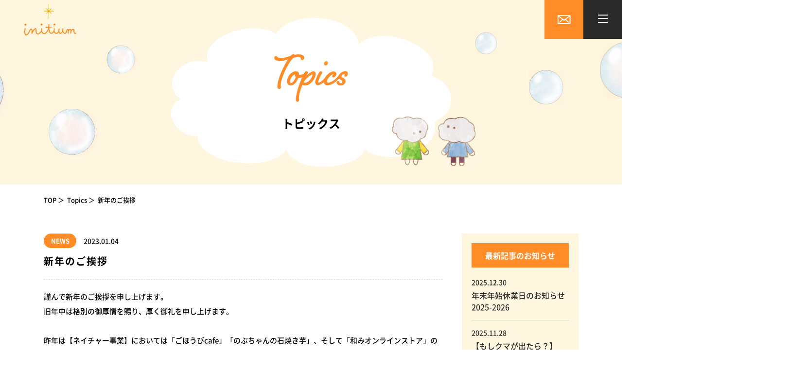

--- FILE ---
content_type: text/html; charset=UTF-8
request_url: https://initium-inc.co.jp/%E6%96%B0%E5%B9%B4%E3%81%AE%E3%81%94%E6%8C%A8%E6%8B%B6-2/
body_size: 13454
content:
<!DOCTYPE HTML>
<html>
<head>
	
<meta name="google-site-verification" content="hnPrY0-Mju0IbH2U6BxiJ3GJLFXYTNo1w1EB5tcxcrk" />
<meta charset="UTF-8">
<meta name="viewport" content="width=device-width">
<meta name="format-detection" content="telephone=no">
<title>
お知らせ｜新年のご挨拶｜株式会社イニティウム
</title>
<meta name="description" content="お知らせ｜新年のご挨拶｜東京都大田区に本社がある株式会社イニティウム（initium inc.)の公式サイトです。ホンモノの価値を追求し、人も生き物も共存・共栄できるサステナブルな社会を実現するため、多角的な事業を行っております。">
<link rel="stylesheet" type="text/css" href="https://initium-inc.co.jp/wp/wp-content/themes/initium-inc/css/reset.css">
<link rel="stylesheet" type="text/css" href="https://initium-inc.co.jp/wp/wp-content/themes/initium-inc/css/common.css" media="print,only screen and (min-width:769px)">
<link rel="stylesheet" type="text/css" href="https://initium-inc.co.jp/wp/wp-content/themes/initium-inc/css/unique.css?ver=1.0.1" media="print,only screen and (min-width:769px)">
<link rel="stylesheet" type="text/css" href="https://initium-inc.co.jp/wp/wp-content/themes/initium-inc/css/animation.css">
<link rel="stylesheet" type="text/css" href="https://initium-inc.co.jp/wp/wp-content/themes/initium-inc/css/sp.css?ver=1.0.1" media="only screen and (min-width: 0px) and (max-width: 768px)">
<link rel="stylesheet" type="text/css" href="https://initium-inc.co.jp/wp/wp-content/themes/initium-inc/css/default.css" media="only screen and (min-width: 0px) and (max-width: 768px)">
<link rel="stylesheet" type="text/css" href="https://initium-inc.co.jp/wp/wp-content/themes/initium-inc/css/component.css" media="only screen and (min-width: 0px) and (max-width: 768px)">
<link rel="stylesheet" type="text/css" href="https://initium-inc.co.jp/wp/wp-content/themes/initium-inc/slick/slick.css">
<link rel="stylesheet" type="text/css" href="https://initium-inc.co.jp/wp/wp-content/themes/initium-inc/slick/slick-theme.css">
<!-- Global site tag (gtag.js) - Google Analytics -->
<script async src="https://www.googletagmanager.com/gtag/js?id=UA-206522935-1"></script>
<script>
  window.dataLayer = window.dataLayer || [];
  function gtag(){dataLayer.push(arguments);}
  gtag('js', new Date());

  gtag('config', 'UA-206522935-1');
</script>
<meta name='robots' content='max-image-preview:large' />
<link rel="alternate" title="oEmbed (JSON)" type="application/json+oembed" href="https://initium-inc.co.jp/wp-json/oembed/1.0/embed?url=https%3A%2F%2Finitium-inc.co.jp%2F%25e6%2596%25b0%25e5%25b9%25b4%25e3%2581%25ae%25e3%2581%2594%25e6%258c%25a8%25e6%258b%25b6-2%2F" />
<link rel="alternate" title="oEmbed (XML)" type="text/xml+oembed" href="https://initium-inc.co.jp/wp-json/oembed/1.0/embed?url=https%3A%2F%2Finitium-inc.co.jp%2F%25e6%2596%25b0%25e5%25b9%25b4%25e3%2581%25ae%25e3%2581%2594%25e6%258c%25a8%25e6%258b%25b6-2%2F&#038;format=xml" />
<style id='wp-img-auto-sizes-contain-inline-css' type='text/css'>
img:is([sizes=auto i],[sizes^="auto," i]){contain-intrinsic-size:3000px 1500px}
/*# sourceURL=wp-img-auto-sizes-contain-inline-css */
</style>
<style id='wp-emoji-styles-inline-css' type='text/css'>

	img.wp-smiley, img.emoji {
		display: inline !important;
		border: none !important;
		box-shadow: none !important;
		height: 1em !important;
		width: 1em !important;
		margin: 0 0.07em !important;
		vertical-align: -0.1em !important;
		background: none !important;
		padding: 0 !important;
	}
/*# sourceURL=wp-emoji-styles-inline-css */
</style>
<style id='wp-block-library-inline-css' type='text/css'>
:root{--wp-block-synced-color:#7a00df;--wp-block-synced-color--rgb:122,0,223;--wp-bound-block-color:var(--wp-block-synced-color);--wp-editor-canvas-background:#ddd;--wp-admin-theme-color:#007cba;--wp-admin-theme-color--rgb:0,124,186;--wp-admin-theme-color-darker-10:#006ba1;--wp-admin-theme-color-darker-10--rgb:0,107,160.5;--wp-admin-theme-color-darker-20:#005a87;--wp-admin-theme-color-darker-20--rgb:0,90,135;--wp-admin-border-width-focus:2px}@media (min-resolution:192dpi){:root{--wp-admin-border-width-focus:1.5px}}.wp-element-button{cursor:pointer}:root .has-very-light-gray-background-color{background-color:#eee}:root .has-very-dark-gray-background-color{background-color:#313131}:root .has-very-light-gray-color{color:#eee}:root .has-very-dark-gray-color{color:#313131}:root .has-vivid-green-cyan-to-vivid-cyan-blue-gradient-background{background:linear-gradient(135deg,#00d084,#0693e3)}:root .has-purple-crush-gradient-background{background:linear-gradient(135deg,#34e2e4,#4721fb 50%,#ab1dfe)}:root .has-hazy-dawn-gradient-background{background:linear-gradient(135deg,#faaca8,#dad0ec)}:root .has-subdued-olive-gradient-background{background:linear-gradient(135deg,#fafae1,#67a671)}:root .has-atomic-cream-gradient-background{background:linear-gradient(135deg,#fdd79a,#004a59)}:root .has-nightshade-gradient-background{background:linear-gradient(135deg,#330968,#31cdcf)}:root .has-midnight-gradient-background{background:linear-gradient(135deg,#020381,#2874fc)}:root{--wp--preset--font-size--normal:16px;--wp--preset--font-size--huge:42px}.has-regular-font-size{font-size:1em}.has-larger-font-size{font-size:2.625em}.has-normal-font-size{font-size:var(--wp--preset--font-size--normal)}.has-huge-font-size{font-size:var(--wp--preset--font-size--huge)}.has-text-align-center{text-align:center}.has-text-align-left{text-align:left}.has-text-align-right{text-align:right}.has-fit-text{white-space:nowrap!important}#end-resizable-editor-section{display:none}.aligncenter{clear:both}.items-justified-left{justify-content:flex-start}.items-justified-center{justify-content:center}.items-justified-right{justify-content:flex-end}.items-justified-space-between{justify-content:space-between}.screen-reader-text{border:0;clip-path:inset(50%);height:1px;margin:-1px;overflow:hidden;padding:0;position:absolute;width:1px;word-wrap:normal!important}.screen-reader-text:focus{background-color:#ddd;clip-path:none;color:#444;display:block;font-size:1em;height:auto;left:5px;line-height:normal;padding:15px 23px 14px;text-decoration:none;top:5px;width:auto;z-index:100000}html :where(.has-border-color){border-style:solid}html :where([style*=border-top-color]){border-top-style:solid}html :where([style*=border-right-color]){border-right-style:solid}html :where([style*=border-bottom-color]){border-bottom-style:solid}html :where([style*=border-left-color]){border-left-style:solid}html :where([style*=border-width]){border-style:solid}html :where([style*=border-top-width]){border-top-style:solid}html :where([style*=border-right-width]){border-right-style:solid}html :where([style*=border-bottom-width]){border-bottom-style:solid}html :where([style*=border-left-width]){border-left-style:solid}html :where(img[class*=wp-image-]){height:auto;max-width:100%}:where(figure){margin:0 0 1em}html :where(.is-position-sticky){--wp-admin--admin-bar--position-offset:var(--wp-admin--admin-bar--height,0px)}@media screen and (max-width:600px){html :where(.is-position-sticky){--wp-admin--admin-bar--position-offset:0px}}

/*# sourceURL=wp-block-library-inline-css */
</style><style id='global-styles-inline-css' type='text/css'>
:root{--wp--preset--aspect-ratio--square: 1;--wp--preset--aspect-ratio--4-3: 4/3;--wp--preset--aspect-ratio--3-4: 3/4;--wp--preset--aspect-ratio--3-2: 3/2;--wp--preset--aspect-ratio--2-3: 2/3;--wp--preset--aspect-ratio--16-9: 16/9;--wp--preset--aspect-ratio--9-16: 9/16;--wp--preset--color--black: #000000;--wp--preset--color--cyan-bluish-gray: #abb8c3;--wp--preset--color--white: #ffffff;--wp--preset--color--pale-pink: #f78da7;--wp--preset--color--vivid-red: #cf2e2e;--wp--preset--color--luminous-vivid-orange: #ff6900;--wp--preset--color--luminous-vivid-amber: #fcb900;--wp--preset--color--light-green-cyan: #7bdcb5;--wp--preset--color--vivid-green-cyan: #00d084;--wp--preset--color--pale-cyan-blue: #8ed1fc;--wp--preset--color--vivid-cyan-blue: #0693e3;--wp--preset--color--vivid-purple: #9b51e0;--wp--preset--gradient--vivid-cyan-blue-to-vivid-purple: linear-gradient(135deg,rgb(6,147,227) 0%,rgb(155,81,224) 100%);--wp--preset--gradient--light-green-cyan-to-vivid-green-cyan: linear-gradient(135deg,rgb(122,220,180) 0%,rgb(0,208,130) 100%);--wp--preset--gradient--luminous-vivid-amber-to-luminous-vivid-orange: linear-gradient(135deg,rgb(252,185,0) 0%,rgb(255,105,0) 100%);--wp--preset--gradient--luminous-vivid-orange-to-vivid-red: linear-gradient(135deg,rgb(255,105,0) 0%,rgb(207,46,46) 100%);--wp--preset--gradient--very-light-gray-to-cyan-bluish-gray: linear-gradient(135deg,rgb(238,238,238) 0%,rgb(169,184,195) 100%);--wp--preset--gradient--cool-to-warm-spectrum: linear-gradient(135deg,rgb(74,234,220) 0%,rgb(151,120,209) 20%,rgb(207,42,186) 40%,rgb(238,44,130) 60%,rgb(251,105,98) 80%,rgb(254,248,76) 100%);--wp--preset--gradient--blush-light-purple: linear-gradient(135deg,rgb(255,206,236) 0%,rgb(152,150,240) 100%);--wp--preset--gradient--blush-bordeaux: linear-gradient(135deg,rgb(254,205,165) 0%,rgb(254,45,45) 50%,rgb(107,0,62) 100%);--wp--preset--gradient--luminous-dusk: linear-gradient(135deg,rgb(255,203,112) 0%,rgb(199,81,192) 50%,rgb(65,88,208) 100%);--wp--preset--gradient--pale-ocean: linear-gradient(135deg,rgb(255,245,203) 0%,rgb(182,227,212) 50%,rgb(51,167,181) 100%);--wp--preset--gradient--electric-grass: linear-gradient(135deg,rgb(202,248,128) 0%,rgb(113,206,126) 100%);--wp--preset--gradient--midnight: linear-gradient(135deg,rgb(2,3,129) 0%,rgb(40,116,252) 100%);--wp--preset--font-size--small: 13px;--wp--preset--font-size--medium: 20px;--wp--preset--font-size--large: 36px;--wp--preset--font-size--x-large: 42px;--wp--preset--spacing--20: 0.44rem;--wp--preset--spacing--30: 0.67rem;--wp--preset--spacing--40: 1rem;--wp--preset--spacing--50: 1.5rem;--wp--preset--spacing--60: 2.25rem;--wp--preset--spacing--70: 3.38rem;--wp--preset--spacing--80: 5.06rem;--wp--preset--shadow--natural: 6px 6px 9px rgba(0, 0, 0, 0.2);--wp--preset--shadow--deep: 12px 12px 50px rgba(0, 0, 0, 0.4);--wp--preset--shadow--sharp: 6px 6px 0px rgba(0, 0, 0, 0.2);--wp--preset--shadow--outlined: 6px 6px 0px -3px rgb(255, 255, 255), 6px 6px rgb(0, 0, 0);--wp--preset--shadow--crisp: 6px 6px 0px rgb(0, 0, 0);}:where(.is-layout-flex){gap: 0.5em;}:where(.is-layout-grid){gap: 0.5em;}body .is-layout-flex{display: flex;}.is-layout-flex{flex-wrap: wrap;align-items: center;}.is-layout-flex > :is(*, div){margin: 0;}body .is-layout-grid{display: grid;}.is-layout-grid > :is(*, div){margin: 0;}:where(.wp-block-columns.is-layout-flex){gap: 2em;}:where(.wp-block-columns.is-layout-grid){gap: 2em;}:where(.wp-block-post-template.is-layout-flex){gap: 1.25em;}:where(.wp-block-post-template.is-layout-grid){gap: 1.25em;}.has-black-color{color: var(--wp--preset--color--black) !important;}.has-cyan-bluish-gray-color{color: var(--wp--preset--color--cyan-bluish-gray) !important;}.has-white-color{color: var(--wp--preset--color--white) !important;}.has-pale-pink-color{color: var(--wp--preset--color--pale-pink) !important;}.has-vivid-red-color{color: var(--wp--preset--color--vivid-red) !important;}.has-luminous-vivid-orange-color{color: var(--wp--preset--color--luminous-vivid-orange) !important;}.has-luminous-vivid-amber-color{color: var(--wp--preset--color--luminous-vivid-amber) !important;}.has-light-green-cyan-color{color: var(--wp--preset--color--light-green-cyan) !important;}.has-vivid-green-cyan-color{color: var(--wp--preset--color--vivid-green-cyan) !important;}.has-pale-cyan-blue-color{color: var(--wp--preset--color--pale-cyan-blue) !important;}.has-vivid-cyan-blue-color{color: var(--wp--preset--color--vivid-cyan-blue) !important;}.has-vivid-purple-color{color: var(--wp--preset--color--vivid-purple) !important;}.has-black-background-color{background-color: var(--wp--preset--color--black) !important;}.has-cyan-bluish-gray-background-color{background-color: var(--wp--preset--color--cyan-bluish-gray) !important;}.has-white-background-color{background-color: var(--wp--preset--color--white) !important;}.has-pale-pink-background-color{background-color: var(--wp--preset--color--pale-pink) !important;}.has-vivid-red-background-color{background-color: var(--wp--preset--color--vivid-red) !important;}.has-luminous-vivid-orange-background-color{background-color: var(--wp--preset--color--luminous-vivid-orange) !important;}.has-luminous-vivid-amber-background-color{background-color: var(--wp--preset--color--luminous-vivid-amber) !important;}.has-light-green-cyan-background-color{background-color: var(--wp--preset--color--light-green-cyan) !important;}.has-vivid-green-cyan-background-color{background-color: var(--wp--preset--color--vivid-green-cyan) !important;}.has-pale-cyan-blue-background-color{background-color: var(--wp--preset--color--pale-cyan-blue) !important;}.has-vivid-cyan-blue-background-color{background-color: var(--wp--preset--color--vivid-cyan-blue) !important;}.has-vivid-purple-background-color{background-color: var(--wp--preset--color--vivid-purple) !important;}.has-black-border-color{border-color: var(--wp--preset--color--black) !important;}.has-cyan-bluish-gray-border-color{border-color: var(--wp--preset--color--cyan-bluish-gray) !important;}.has-white-border-color{border-color: var(--wp--preset--color--white) !important;}.has-pale-pink-border-color{border-color: var(--wp--preset--color--pale-pink) !important;}.has-vivid-red-border-color{border-color: var(--wp--preset--color--vivid-red) !important;}.has-luminous-vivid-orange-border-color{border-color: var(--wp--preset--color--luminous-vivid-orange) !important;}.has-luminous-vivid-amber-border-color{border-color: var(--wp--preset--color--luminous-vivid-amber) !important;}.has-light-green-cyan-border-color{border-color: var(--wp--preset--color--light-green-cyan) !important;}.has-vivid-green-cyan-border-color{border-color: var(--wp--preset--color--vivid-green-cyan) !important;}.has-pale-cyan-blue-border-color{border-color: var(--wp--preset--color--pale-cyan-blue) !important;}.has-vivid-cyan-blue-border-color{border-color: var(--wp--preset--color--vivid-cyan-blue) !important;}.has-vivid-purple-border-color{border-color: var(--wp--preset--color--vivid-purple) !important;}.has-vivid-cyan-blue-to-vivid-purple-gradient-background{background: var(--wp--preset--gradient--vivid-cyan-blue-to-vivid-purple) !important;}.has-light-green-cyan-to-vivid-green-cyan-gradient-background{background: var(--wp--preset--gradient--light-green-cyan-to-vivid-green-cyan) !important;}.has-luminous-vivid-amber-to-luminous-vivid-orange-gradient-background{background: var(--wp--preset--gradient--luminous-vivid-amber-to-luminous-vivid-orange) !important;}.has-luminous-vivid-orange-to-vivid-red-gradient-background{background: var(--wp--preset--gradient--luminous-vivid-orange-to-vivid-red) !important;}.has-very-light-gray-to-cyan-bluish-gray-gradient-background{background: var(--wp--preset--gradient--very-light-gray-to-cyan-bluish-gray) !important;}.has-cool-to-warm-spectrum-gradient-background{background: var(--wp--preset--gradient--cool-to-warm-spectrum) !important;}.has-blush-light-purple-gradient-background{background: var(--wp--preset--gradient--blush-light-purple) !important;}.has-blush-bordeaux-gradient-background{background: var(--wp--preset--gradient--blush-bordeaux) !important;}.has-luminous-dusk-gradient-background{background: var(--wp--preset--gradient--luminous-dusk) !important;}.has-pale-ocean-gradient-background{background: var(--wp--preset--gradient--pale-ocean) !important;}.has-electric-grass-gradient-background{background: var(--wp--preset--gradient--electric-grass) !important;}.has-midnight-gradient-background{background: var(--wp--preset--gradient--midnight) !important;}.has-small-font-size{font-size: var(--wp--preset--font-size--small) !important;}.has-medium-font-size{font-size: var(--wp--preset--font-size--medium) !important;}.has-large-font-size{font-size: var(--wp--preset--font-size--large) !important;}.has-x-large-font-size{font-size: var(--wp--preset--font-size--x-large) !important;}
/*# sourceURL=global-styles-inline-css */
</style>

<style id='classic-theme-styles-inline-css' type='text/css'>
/*! This file is auto-generated */
.wp-block-button__link{color:#fff;background-color:#32373c;border-radius:9999px;box-shadow:none;text-decoration:none;padding:calc(.667em + 2px) calc(1.333em + 2px);font-size:1.125em}.wp-block-file__button{background:#32373c;color:#fff;text-decoration:none}
/*# sourceURL=/wp-includes/css/classic-themes.min.css */
</style>
<link rel='stylesheet' id='contact-form-7-css' href='https://initium-inc.co.jp/wp/wp-content/plugins/contact-form-7/includes/css/styles.css' type='text/css' media='all' />
<link rel='stylesheet' id='contact-form-7-confirm-css' href='https://initium-inc.co.jp/wp/wp-content/plugins/contact-form-7-add-confirm/includes/css/styles.css' type='text/css' media='all' />
<link rel='stylesheet' id='wp-pagenavi-css' href='https://initium-inc.co.jp/wp/wp-content/plugins/wp-pagenavi/pagenavi-css.css' type='text/css' media='all' />
<link rel='stylesheet' id='fancybox-css' href='https://initium-inc.co.jp/wp/wp-content/plugins/easy-fancybox/css/jquery.fancybox.min.css' type='text/css' media='screen' />
<script type="text/javascript" src="https://initium-inc.co.jp/wp/wp-includes/js/jquery/jquery.min.js" id="jquery-core-js"></script>
<script type="text/javascript" src="https://initium-inc.co.jp/wp/wp-includes/js/jquery/jquery-migrate.min.js" id="jquery-migrate-js"></script>
<link rel="https://api.w.org/" href="https://initium-inc.co.jp/wp-json/" /><link rel="alternate" title="JSON" type="application/json" href="https://initium-inc.co.jp/wp-json/wp/v2/posts/512" /><link rel="EditURI" type="application/rsd+xml" title="RSD" href="https://initium-inc.co.jp/wp/xmlrpc.php?rsd" />
<link rel="canonical" href="https://initium-inc.co.jp/%e6%96%b0%e5%b9%b4%e3%81%ae%e3%81%94%e6%8c%a8%e6%8b%b6-2/" />
<link rel='shortlink' href='https://initium-inc.co.jp/?p=512' />
<meta property="og:title" content="新年のご挨拶" />
<meta property="og:description" content="謹んで新年のご挨拶を申し上げます。 旧年中は格別の御厚情を賜り、厚く御礼を申し上げます。 &nbsp; 昨年は【ネイチャー事業】においては「ごほうびcafe」「のぶちゃんの石焼き芋」、そして「和みオン" />
<meta property="og:type" content="article" />
<meta property="og:url" content="https://initium-inc.co.jp/%e6%96%b0%e5%b9%b4%e3%81%ae%e3%81%94%e6%8c%a8%e6%8b%b6-2/" />
<meta property="og:image" content="https://initium-inc.co.jp/wp/wp-content/uploads/2023/01/2023年賀状-271x300.jpg" />
<meta property="og:site_name" content="株式会社initium" />
<meta name="twitter:card" content="summary_large_image" />
<meta name="twitter:site" content="" />
<meta property="og:locale" content="ja_JP" />
<link rel="icon" href="https://initium-inc.co.jp/wp/wp-content/uploads/2021/10/cropped-initium-ico-32x32.png" sizes="32x32" />
<link rel="icon" href="https://initium-inc.co.jp/wp/wp-content/uploads/2021/10/cropped-initium-ico-192x192.png" sizes="192x192" />
<link rel="apple-touch-icon" href="https://initium-inc.co.jp/wp/wp-content/uploads/2021/10/cropped-initium-ico-180x180.png" />
<meta name="msapplication-TileImage" content="https://initium-inc.co.jp/wp/wp-content/uploads/2021/10/cropped-initium-ico-270x270.png" />
<script type="text/javascript" src="https://initium-inc.co.jp/wp/wp-content/themes/initium-inc/slick/slick.min.js" defer="defer"></script>
<script type="text/javascript" src="https://initium-inc.co.jp/wp/wp-content/themes/initium-inc/js/custom-sp.js" defer="defer"></script>
<script type="text/javascript" src="https://initium-inc.co.jp/wp/wp-content/themes/initium-inc/js/fixed-class.js" defer="defer"></script>
<script type="text/javascript" src="https://initium-inc.co.jp/wp/wp-content/themes/initium-inc/js/smoothscrollex.js" defer="defer"></script>
<script type="text/javascript" src="https://initium-inc.co.jp/wp/wp-content/themes/initium-inc/js/scroll-animation.js" defer="defer"></script>
<script type="text/javascript" src="https://initium-inc.co.jp/wp/wp-content/themes/initium-inc/js/jquery.inview.js" defer="defer"></script>
<script src="https://cdnjs.cloudflare.com/ajax/libs/rellax/1.9.1/rellax.min.js"></script>	
</head>
<body class="wp-singular post-template-default single single-post postid-512 single-format-standard wp-theme-initium-inc" ontouchstart="">
	
<header>
    <div id="header">
		<div class="header-inner flex">
			<h1 class="h1_logo"><a href="https://initium-inc.co.jp"><img src="https://initium-inc.co.jp/wp/wp-content/themes/initium-inc/img/common/logo.png" width="107" height="66" alt="株式会社イニティウム"/></a></h1>
			<div class="right flex">
				<div class="contact">
					<a href="https://initium-inc.co.jp/contact"><span><img src="https://initium-inc.co.jp/wp/wp-content/themes/initium-inc/img/common/mail01.png" width="27" height="19" alt="お問い合わせ"/></span></a>
				</div>
				<div class="nav-btn"></div>
			</div>
		</div>
		
		<div id="gnav" class="pc">
			<div class="wrap">
				<div class="gnav_in flex">
					<ul class="gnav_l">
						<li class="gnav01">
							<a href="https://initium-inc.co.jp">
								<div class="flex">
									<div class="img">
										<img src="https://initium-inc.co.jp/wp/wp-content/themes/initium-inc/img/common/gnav01.png" width="54" height="84" alt="トップページ"/>
									</div>
									<p>トップページ</p>
								</div>
							</a>
						</li>
						<li class="gnav02">
							<a href="https://initium-inc.co.jp/about">
								<div class="flex">
									<div class="img">
										<img src="https://initium-inc.co.jp/wp/wp-content/themes/initium-inc/img/common/gnav02.png" width="125" height="84" alt="イニティウムについて"/>
									</div>
									<p>イニティウムについて</p>
								</div>
							</a>
						</li>
						<li class="gnav03">
							<div class="flex">
								<div class="img">
									<img src="https://initium-inc.co.jp/wp/wp-content/themes/initium-inc/img/common/gnav03.png" width="124" height="84" alt="事業紹介"/>
								</div>
								<p>事業紹介</p>
							</div>
							<ul class="sub_nav">
								<li><a href="https://initium-inc.co.jp/allergy">- アレルギー事業</a></li>
								<li><a href="https://initium-inc.co.jp/nature">- 地域創生事業</a></li>
																<li><a href="https://initium-inc.co.jp/bird">- 鳥獣被害対策事業</a></li>
							</ul>
						</li>
					</ul>
					
					<ul class="gnav_r">
						<li class="gnav04">
							<a href="https://initium-inc.co.jp/company">
								<div class="flex">
									<div class="img">
										<img src="https://initium-inc.co.jp/wp/wp-content/themes/initium-inc/img/common/gnav04.png" width="175" height="84" alt="会社概要"/>
									</div>
									<p>会社概要</p>
								</div>
							</a>
						</li>
						<li class="gnav05">
							<a href="https://initium-inc.co.jp/works">
								<div class="flex">
									<div class="img">
										<img src="https://initium-inc.co.jp/wp/wp-content/themes/initium-inc/img/common/gnav05.png" width="122" height="84" alt="最新のつながり事例"/>
									</div>
									<p>最新のつながり事例</p>
								</div>
							</a>
						</li>
						<li class="gnav06">
							<a href="https://initium-inc.co.jp/topics">
								<div class="flex">
									<div class="img">
										<img src="https://initium-inc.co.jp/wp/wp-content/themes/initium-inc/img/common/gnav06.png" width="93" height="19" alt="トピックス"/>
									</div>
									<p>トピックス</p>
								</div>
							</a>
						</li>
						<li class="gnav07">
							<a href="https://initium-inc.co.jp/contact">
								<div class="flex">
									<div class="img">
										<img src="https://initium-inc.co.jp/wp/wp-content/themes/initium-inc/img/common/gnav07.png" width="143" height="84" alt="お問合せ"/>
									</div>
									<p>お問合せ</p>
								</div>
							</a>
						</li>
					</ul>
					<div class="blank_list">
						<div class="blank">
							<a href="https://chojugai-taisaku.com" target="_blank"><span>鳥害対策とりさぽ</span></a>
						</div>
											</div>
				</div>	
			</div>	
		</div>	
        
		<div id="sp-gnav" class="sp">
			<div class="sp-nav-btn"></div>
			<div class="sp-nav-contact"><a href="https://initium-inc.co.jp/contact"><span><img src="https://initium-inc.co.jp/wp/wp-content/themes/initium-inc/img/common/mail01.png" width="27" height="19" alt="お問い合わせ"/></span></a></div>
			<div class="sp-nav-list">
				<div class="overlay-nav"></div>
				<div class="navs-list">
					<div class="s_nav_list01 flex">
						<ul>
							<li class="gnav_01">
								<a href="https://initium-inc.co.jp">
									<div class="img">
										<img src="https://initium-inc.co.jp/wp/wp-content/themes/initium-inc/img/common/gnav01.png" width="54" height="84" alt="トップページ"/>
									</div>
									<p>トップページ</p>
								</a>
							</li>
							<li class="gnav_02">
								<a href="https://initium-inc.co.jp/about">
									<div class="img">
										<img src="https://initium-inc.co.jp/wp/wp-content/themes/initium-inc/img/common/gnav02.png" width="125" height="84" alt="イニティウムについて"/>
									</div>
									<p>イニティウムについて</p>
								</a>
							</li>						
							<li class="gnav_03">
								<span>
									<div class="img">
										<img src="https://initium-inc.co.jp/wp/wp-content/themes/initium-inc/img/common/gnav03.png" width="124" height="84" alt="事業紹介"/>
									</div>
									<p>事業紹介</p>
								</span>
							</li>						
							<li class="gnav_04">
								<ul class="sub_nav">
									<li><a href="https://initium-inc.co.jp/allergy">- アレルギー事業</a></li>
									<li><a href="https://initium-inc.co.jp/nature">- 地域創生事業</a></li>
																		<li><a href="https://initium-inc.co.jp/bird">- 鳥獣被害対策事業</a></li>
								</ul>
							</li>						
						</ul>
						<ul>
							<li class="gnav_05">
								<a href="https://initium-inc.co.jp/company">
									<div class="img">
										<img src="https://initium-inc.co.jp/wp/wp-content/themes/initium-inc/img/common/gnav04.png" width="175" height="84" alt="会社概要"/>
									</div>
									<p>会社概要</p>
								</a>
							</li>
							<li class="gnav_06">
								<a href="https://initium-inc.co.jp/works">
									<div class="img">
										<img src="https://initium-inc.co.jp/wp/wp-content/themes/initium-inc/img/common/gnav05.png" width="122" height="84" alt="最新のつながり事例"/>
									</div>
									<p>最新のつながり事例</p>
								</a>
							</li>
							<li class="gnav_07">
								<a href="https://initium-inc.co.jp/topics">
									<div class="img">
										<img src="https://initium-inc.co.jp/wp/wp-content/themes/initium-inc/img/common/gnav06.png" width="93" height="84" alt="トピックス"/>
									</div>
									<p>トピックス</p>
								</a>
							</li>
							<li class="gnav_08">
								<a href="https://initium-inc.co.jp/contact">
									<div class="img">
										<img src="https://initium-inc.co.jp/wp/wp-content/themes/initium-inc/img/common/gnav07.png" width="143" height="84" alt="お問合せ"/>
									</div>
									<p>お問合せ</p>
								</a>
							</li>
						</ul>
					</div>
					<div class="s_nav_list02 flex">
						<div class="blank">
							<a href="https://chojugai-taisaku.com" target="_blank"><span>鳥害対策とりさぽ</span></a>
						</div>
											</div>
				</div>
			</div>
		</div>
    </div>
</header>
	
<div id="fixed-trigger"></div>
<div id="top-link"><span>ページの先頭</span></div>

<div id="main" class="kasou topics">
    <div class="wrap">
		<div class="page-title">
			<div class="eng">
				<img src="https://initium-inc.co.jp/wp/wp-content/themes/initium-inc/img/main/topics.png" width="152" height="138" alt="Topics"/>
			</div>
			<h2>トピックス</h2>
		</div>
    </div>
	<div class="sp">
		<h2><img src="https://initium-inc.co.jp/wp/wp-content/themes/initium-inc/img/main/p11_sp.png" width="750" height="336" alt="トピックス"/></h2>
	</div>
</div>

<div id="bread">
    <div class="wrap cf">
        <ul class="bread-list">
            <li><a href="https://initium-inc.co.jp">TOP</a></li>
            <li><a href="https://initium-inc.co.jp/topics">Topics</a></li>
            <li>    
                新年のご挨拶            </li>
        </ul>
    </div>
</div>

<main>
	<div id="contents">
        <div id="two-content" class="wrap cf">
            <div id="two-main">
				<div class="kumo kumo01 rellax-target pc" data-rellax-speed="1" data-rellax-percentage="0.5" data-rellax-zindex="2">
					<img src="https://initium-inc.co.jp/wp/wp-content/themes/initium-inc/img/top/kumo02.png" width="369" height="242" alt=""/>
				</div>
				<div class="kumo kumo02 rellax-target pc" data-rellax-speed="1" data-rellax-percentage="0.5" data-rellax-zindex="2">
					<img src="https://initium-inc.co.jp/wp/wp-content/themes/initium-inc/img/top/kumo02.png" width="369" height="242" alt=""/>
				</div>
				<div class="kumo kumo03 rellax-target pc" data-rellax-speed="1" data-rellax-percentage="0.5" data-rellax-zindex="2">
					<img src="https://initium-inc.co.jp/wp/wp-content/themes/initium-inc/img/top/kumo02.png" width="369" height="242" alt=""/>
				</div>
                <div class="news_detail">
															<article class="news01">
						<div class="cnt02 flex">
							<ul class="cat_list flex">
								<li style="background:#ff8c26;">NEWS</li>							</ul>
							<p class="time">2023.01.04</p>
						</div>

						<h2>新年のご挨拶</h2>
						<div class="editor">
							<p>謹んで新年のご挨拶を申し上げます。</p>
<p>旧年中は格別の御厚情を賜り、厚く御礼を申し上げます。</p>
<p>&nbsp;</p>
<p>昨年は【ネイチャー事業】においては「ごほうびcafe」「のぶちゃんの石焼き芋」、そして「和みオンラインストア」のオープンに始まり、多くの生産者様・お客様との出会いの機会を頂きました。</p>
<p>また【バード事業】「とりさぽ」では、「資材カタログ」の作成に加え、引き続き多くのお客様よりご相談をいただき、ご縁に恵まれた一年になりました。</p>
<p>&nbsp;</p>
<p>新年2023年は、initium・とりさぽ、共に1月6日より通常営業いたします。</p>
<p>本年も一層、出会った皆様とのご縁を大事に歩み、よ<span>り一層のサービス向上を目指し、</span><span>誠心誠意努力させていただく所存でございます。</span></p>
<p>皆様のご多幸を心よりお祈り申し上げるとともに、本年も変わらずご愛顧を賜わりますようよろしくお願い申し上げます。</p>
<p>&nbsp;</p>
<p><img fetchpriority="high" decoding="async" src="https://initium-inc.co.jp/wp/wp-content/uploads/2023/01/2023年賀状-271x300.jpg" alt="" width="271" height="300" class="alignnone size-medium wp-image-513" srcset="https://initium-inc.co.jp/wp/wp-content/uploads/2023/01/2023年賀状-271x300.jpg 271w, https://initium-inc.co.jp/wp/wp-content/uploads/2023/01/2023年賀状-927x1024.jpg 927w, https://initium-inc.co.jp/wp/wp-content/uploads/2023/01/2023年賀状-768x849.jpg 768w, https://initium-inc.co.jp/wp/wp-content/uploads/2023/01/2023年賀状.jpg 1237w" sizes="(max-width: 271px) 100vw, 271px" /></p>
<p>&nbsp;</p>
<p style="text-align: right;">
<p style="text-align: right;">2023年　元旦</p>
<p style="text-align: right;">株式会社 initium</p>
<p>&nbsp;</p>
<p>&nbsp;</p>
<p style="text-align: right;">
						</div>
					</article>
                                                                            </div>

				<div class="post-navigation">
                    <ul class="cf">
                                         	<li class="next"><a href="https://initium-inc.co.jp/%e3%80%8c%e4%b8%80%e8%88%ac%e7%a4%be%e5%9b%a3%e6%b3%95%e4%ba%ba%e5%85%a8%e5%9b%bd%e9%b3%a5%e7%8d%a3%e5%ae%b3%e5%af%be%e7%ad%96%e5%8d%94%e4%bc%9a%e3%80%8d%e3%82%92%e8%a8%ad%e7%ab%8b%e3%81%84%e3%81%9f/" rel="next">前のページ</a></li>
                                            <li class="news_back"><a href="https://initium-inc.co.jp/topics">一覧に戻る</a></li>
                   
						
						
					                    <li class="prev"><a href="https://initium-inc.co.jp/%e3%80%90%e3%83%8d%e3%82%a4%e3%83%81%e3%83%a3%e3%83%bc%e4%ba%8b%e6%a5%ad%e3%80%91%e3%80%90%e3%82%af%e3%83%a9%e3%83%95%e3%83%88%e4%ba%8b%e6%a5%ad%e3%80%91%e6%9c%9f%e9%96%93%e9%99%90%e5%ae%9a%e5%87%ba/" rel="prev">次のページ</a></li>
                                        </ul>
                </div>
			</div>

            <div id="two-side">
                <ul class="sideBox02">
	<li id="recent-posts-2" class="widget widget_recent_entries">
		<h2 class="widgettitle">最新記事のお知らせ</h2>
		<ul>
				                                			<li>
			<span class="post-date">2025.12.30</span>
			<a href="https://initium-inc.co.jp/%e5%b9%b4%e6%9c%ab%e5%b9%b4%e5%a7%8b%e4%bc%91%e6%a5%ad%e6%97%a5%e3%81%ae%e3%81%8a%e7%9f%a5%e3%82%89%e3%81%9b-2025-2026/">年末年始休業日のお知らせ 2025-2026			</a>
			</li>

							<li>
			<span class="post-date">2025.11.28</span>
			<a href="https://initium-inc.co.jp/%e3%80%90%e3%82%82%e3%81%97%e3%82%af%e3%83%9e%e3%81%8c%e5%87%ba%e3%81%9f%e3%82%89%ef%bc%9f%e3%80%91%e3%80%8c%e3%82%b3%e3%83%89%e3%83%a2%e3%83%b3%e3%82%ab%e3%83%ac%e3%83%83%e3%82%b8%e3%80%8d%e6%a7%98/">【もしクマが出たら？】「コドモンカレッジ」様にてクマ対… 			</a>
			</li>

							<li>
			<span class="post-date">2025.10.25</span>
			<a href="https://initium-inc.co.jp/youtube%e3%80%8e%e4%bb%a4%e5%92%8c%e3%81%ae%e8%99%8echannel%e3%80%8f%e3%81%ab%e5%87%ba%e6%bc%94%e3%81%84%e3%81%9f%e3%81%97%e3%81%be%e3%81%97%e3%81%9f/">YouTube『令和の虎CHANNEL』に出演いたしま… 			</a>
			</li>

				                                		</ul>
	</li>
<li id="categories-2" class="widget widget_categories"><h2 class="widgettitle">カテゴリ</h2>

			<ul>
					<li class="cat-item cat-item-1"><a href="https://initium-inc.co.jp/category/news/">NEWS</a> (41)
</li>
	<li class="cat-item cat-item-2"><a href="https://initium-inc.co.jp/category/media/">MEDIA</a> (4)
</li>
	<li class="cat-item cat-item-13"><a href="https://initium-inc.co.jp/category/%e3%82%a2%e3%83%ac%e3%83%ab%e3%82%ae%e3%83%bc/">アレルギー</a> (9)
</li>
	<li class="cat-item cat-item-14"><a href="https://initium-inc.co.jp/category/%e5%9c%b0%e5%9f%9f%e5%89%b5%e7%94%9f/">地域創生</a> (24)
</li>
	<li class="cat-item cat-item-16"><a href="https://initium-inc.co.jp/category/%e9%b3%a5%e7%8d%a3%e8%a2%ab%e5%ae%b3%e5%af%be%e7%ad%96/">鳥獣被害対策</a> (17)
</li>
	<li class="cat-item cat-item-8"><a href="https://initium-inc.co.jp/category/other/">その他</a> (4)
</li>
			</ul>

			</li>
<li id="archives-2" class="widget widget_archive"><h2 class="widgettitle">アーカイブ</h2>
		<label class="screen-reader-text" for="archives-dropdown-2">アーカイブ</label>
		<select id="archives-dropdown-2" name="archive-dropdown">
			
			<option value="">月を選択</option>
				<option value='https://initium-inc.co.jp/2025/12/'> 2025年12月 &nbsp;(1)</option>
	<option value='https://initium-inc.co.jp/2025/11/'> 2025年11月 &nbsp;(1)</option>
	<option value='https://initium-inc.co.jp/2025/10/'> 2025年10月 &nbsp;(1)</option>
	<option value='https://initium-inc.co.jp/2025/09/'> 2025年9月 &nbsp;(2)</option>
	<option value='https://initium-inc.co.jp/2025/03/'> 2025年3月 &nbsp;(1)</option>
	<option value='https://initium-inc.co.jp/2025/02/'> 2025年2月 &nbsp;(2)</option>
	<option value='https://initium-inc.co.jp/2024/12/'> 2024年12月 &nbsp;(2)</option>
	<option value='https://initium-inc.co.jp/2024/11/'> 2024年11月 &nbsp;(2)</option>
	<option value='https://initium-inc.co.jp/2024/10/'> 2024年10月 &nbsp;(2)</option>
	<option value='https://initium-inc.co.jp/2024/09/'> 2024年9月 &nbsp;(2)</option>
	<option value='https://initium-inc.co.jp/2024/07/'> 2024年7月 &nbsp;(1)</option>
	<option value='https://initium-inc.co.jp/2024/06/'> 2024年6月 &nbsp;(1)</option>
	<option value='https://initium-inc.co.jp/2023/12/'> 2023年12月 &nbsp;(1)</option>
	<option value='https://initium-inc.co.jp/2023/11/'> 2023年11月 &nbsp;(2)</option>
	<option value='https://initium-inc.co.jp/2023/07/'> 2023年7月 &nbsp;(1)</option>
	<option value='https://initium-inc.co.jp/2023/04/'> 2023年4月 &nbsp;(1)</option>
	<option value='https://initium-inc.co.jp/2023/03/'> 2023年3月 &nbsp;(2)</option>
	<option value='https://initium-inc.co.jp/2023/01/'> 2023年1月 &nbsp;(1)</option>
	<option value='https://initium-inc.co.jp/2022/09/'> 2022年9月 &nbsp;(2)</option>
	<option value='https://initium-inc.co.jp/2022/08/'> 2022年8月 &nbsp;(1)</option>
	<option value='https://initium-inc.co.jp/2022/07/'> 2022年7月 &nbsp;(1)</option>
	<option value='https://initium-inc.co.jp/2022/05/'> 2022年5月 &nbsp;(1)</option>
	<option value='https://initium-inc.co.jp/2022/04/'> 2022年4月 &nbsp;(3)</option>
	<option value='https://initium-inc.co.jp/2022/03/'> 2022年3月 &nbsp;(2)</option>
	<option value='https://initium-inc.co.jp/2022/02/'> 2022年2月 &nbsp;(1)</option>
	<option value='https://initium-inc.co.jp/2022/01/'> 2022年1月 &nbsp;(1)</option>
	<option value='https://initium-inc.co.jp/2021/12/'> 2021年12月 &nbsp;(2)</option>
	<option value='https://initium-inc.co.jp/2021/10/'> 2021年10月 &nbsp;(1)</option>

		</select>

			<script type="text/javascript">
/* <![CDATA[ */

( ( dropdownId ) => {
	const dropdown = document.getElementById( dropdownId );
	function onSelectChange() {
		setTimeout( () => {
			if ( 'escape' === dropdown.dataset.lastkey ) {
				return;
			}
			if ( dropdown.value ) {
				document.location.href = dropdown.value;
			}
		}, 250 );
	}
	function onKeyUp( event ) {
		if ( 'Escape' === event.key ) {
			dropdown.dataset.lastkey = 'escape';
		} else {
			delete dropdown.dataset.lastkey;
		}
	}
	function onClick() {
		delete dropdown.dataset.lastkey;
	}
	dropdown.addEventListener( 'keyup', onKeyUp );
	dropdown.addEventListener( 'click', onClick );
	dropdown.addEventListener( 'change', onSelectChange );
})( "archives-dropdown-2" );

//# sourceURL=WP_Widget_Archives%3A%3Awidget
/* ]]> */
</script>
</li>
</ul>            </div>
        </div>
    </div>
</main>

<footer>
	<div id="footer">
		<div class="wrap">
			<div class="footer01 flex">
				<div class="left">
					<div class="sustainablity">
						<img src="https://initium-inc.co.jp/wp/wp-content/themes/initium-inc/img/common/sustainablity.png" width="161" height="92" alt="sustainablity"/>
					</div>
					<h3>SDGsの取組み</h3>
					<div class="text">
						<p>イニティウムは持続可能な開発目標（SDGs）を<br>支援しています。</p>
					</div>
				</div>
				<div class="right flex">
					<div class="sdgs01">
						<img src="https://initium-inc.co.jp/wp/wp-content/themes/initium-inc/img/common/sdgs01.png" width="324" height="180" alt="SDGs"/>
					</div>
					<div class="sdgs02">
						<img src="https://initium-inc.co.jp/wp/wp-content/themes/initium-inc/img/common/sdgs02.png" width="362" height="180" alt="SDGs"/>
					</div>
				</div>
			</div>
			<div id="top-back">
				<a href="#top-link"><span><img src="https://initium-inc.co.jp/wp/wp-content/themes/initium-inc/img/common/page-top.png" alt="ページの先頭へ" width="80" height="150"></span></a>
			</div>
			<div class="footer02 flex">
				<div class="left">
					<div class="logo flex">
						<h2><a href="https://initium-inc.co.jp"><img src="https://initium-inc.co.jp/wp/wp-content/themes/initium-inc/img/common/logo.png" width="107" height="66" alt="株式会社イニティウム"/></a></h2>
						<p class="pc">株式会社initium</p>
						<div class="bg sp">
							<img src="https://initium-inc.co.jp/wp/wp-content/themes/initium-inc/img/common/fbg.png" width="1920" height="341" alt=""/>
						</div>
					</div>
					<div class="info pc">
						<p>Tel/Fax：<a class="no-pc" href="tel:05088921012">050-8892-1012</a></p>
						<p>【受付時間】9:00～18:00（土日祝定休）</p>
						<p>〒145-0064</p>
						<p>東京都大田区上池台4-1-8-204</p>
					</div>
									</div>
				
				<div class="fnav flex pc">
					<ul>
						<li><a href="https://initium-inc.co.jp">TOP</a></li>
						<li><a href="https://initium-inc.co.jp/about">ABOUT</a></li>
						<li><a href="https://initium-inc.co.jp/company">COMPANY</a></li>
						<li><a href="https://initium-inc.co.jp/contact">CONTACT</a></li>
					</ul>
					<ul>
						<li><span>PROJECT</span></li>
						<li class="mini"><a href="https://initium-inc.co.jp/allergy">-アレルギー事業</a></li>
						<li class="mini"><a href="https://initium-inc.co.jp/nature">-地域創生事業</a></li>
												<li class="mini"><a href="https://initium-inc.co.jp/bird">-鳥獣被害対策事業</a></li>
					</ul>
					<ul>
						<li><a href="https://initium-inc.co.jp/works">WORKS</a></li>
						<li><a href="https://initium-inc.co.jp/topics">TOPICS</a></li>
					</ul>
					<ul>
						<li class="mini"><a href="https://initium-inc.co.jp/privacy">プライバシーポリシー</a></li>
						<li class="mini"><a href="https://initium-inc.co.jp/sitepolicy">サイトポリシー</a></li>
					</ul>
				</div>
				
				<div class="fnav sp">
					<ul class="fnav_list">
						<li><a href="https://initium-inc.co.jp">TOP</a></li>
						<li><a href="https://initium-inc.co.jp/about">ABOUT</a></li>
						<li><a href="https://initium-inc.co.jp/company">COMPANY</a></li>
						<li><a href="https://initium-inc.co.jp/contact">CONTACT</a></li>
						<li class="sub_list_bt01"><span>PROJECT</span></li>
						<li class="sub_list01">
							<ul>
								<li class="mini"><a href="https://initium-inc.co.jp/allergy">-アレルギー事業</a></li>
								<li class="mini"><a href="https://initium-inc.co.jp/nature">-地域創生事業</a></li>
																<li class="mini"><a href="https://initium-inc.co.jp/bird">-鳥獣被害対策事業</a></li>
							</ul>
						</li>
						<li><a href="https://initium-inc.co.jp/works">WORKS</a></li>
						<li><a href="https://initium-inc.co.jp/topics">TOPICS</a></li>
					</ul>
					<ul class="policy flex">
						<li><a href="https://initium-inc.co.jp/privacy">プライバシーポリシー</a></li>
						<li><a href="https://initium-inc.co.jp/sitepolicy">サイトポリシー</a></li>
					</ul>
				</div>
		
				<div class="info sp tcenter">
					<p>Tel/Fax：<a class="no-pc" href="tel:05088921012">050-8892-1012</a></p>
					<p>【受付時間】9:00～18:00（土日祝定休）</p>
					<p>〒145-0064</p>
					<p>東京都大田区上池台4-1-8-204</p>
				</div>
							</div>
			<p class="tcenter" style="margin:15px auto;padding:0 5%;">とりさぽ®は株式会社initiumが所有する商標または登録商標です。<br>これを無断で使用することは固くお断りします。<br>登録商標　第7000451号</p>
			<p class="copyright tcenter">©2026 initium inc.</p>
		</div>	
	</div>	
</footer>
<script type="speculationrules">
{"prefetch":[{"source":"document","where":{"and":[{"href_matches":"/*"},{"not":{"href_matches":["/wp/wp-*.php","/wp/wp-admin/*","/wp/wp-content/uploads/*","/wp/wp-content/*","/wp/wp-content/plugins/*","/wp/wp-content/themes/initium-inc/*","/*\\?(.+)"]}},{"not":{"selector_matches":"a[rel~=\"nofollow\"]"}},{"not":{"selector_matches":".no-prefetch, .no-prefetch a"}}]},"eagerness":"conservative"}]}
</script>
<script type="text/javascript">
document.addEventListener( 'wpcf7mailsent', function( event ) {
	if ( '6' == event.detail.contactFormId ) {
		window.location.href = 'https://initium-inc.co.jp/thanks';
		}
	if ( '312' == event.detail.contactFormId ) {
		window.location.href = 'https://initium-inc.co.jp/thanks02';
		}
	if ( '376' == event.detail.contactFormId ) {
		window.location.href = 'https://initium-inc.co.jp/thanks03';
		}
}, false );
</script>
<script type="text/javascript" src="https://initium-inc.co.jp/wp/wp-includes/js/dist/vendor/wp-polyfill.min.js" id="wp-polyfill-js"></script>
<script type="text/javascript" id="contact-form-7-js-extra">
/* <![CDATA[ */
var wpcf7 = {"api":{"root":"https://initium-inc.co.jp/wp-json/","namespace":"contact-form-7/v1"}};
//# sourceURL=contact-form-7-js-extra
/* ]]> */
</script>
<script type="text/javascript" src="https://initium-inc.co.jp/wp/wp-content/plugins/contact-form-7/includes/js/index.js" id="contact-form-7-js"></script>
<script type="text/javascript" src="https://initium-inc.co.jp/wp/wp-includes/js/jquery/jquery.form.min.js" id="jquery-form-js"></script>
<script type="text/javascript" src="https://initium-inc.co.jp/wp/wp-content/plugins/contact-form-7-add-confirm/includes/js/scripts.js" id="contact-form-7-confirm-js"></script>
<script type="text/javascript" src="https://initium-inc.co.jp/wp/wp-content/plugins/easy-fancybox/js/jquery.fancybox.min.js" id="jquery-fancybox-js"></script>
<script type="text/javascript" id="jquery-fancybox-js-after">
/* <![CDATA[ */
var fb_timeout, fb_opts={'overlayShow':true,'hideOnOverlayClick':true,'showCloseButton':true,'margin':20,'centerOnScroll':false,'enableEscapeButton':true,'autoScale':true };
if(typeof easy_fancybox_handler==='undefined'){
var easy_fancybox_handler=function(){
jQuery('.nofancybox,a.wp-block-file__button,a.pin-it-button,a[href*="pinterest.com/pin/create"],a[href*="facebook.com/share"],a[href*="twitter.com/share"]').addClass('nolightbox');
/* IMG */
var fb_IMG_select='a[href*=".jpg"]:not(.nolightbox,li.nolightbox>a),area[href*=".jpg"]:not(.nolightbox),a[href*=".jpeg"]:not(.nolightbox,li.nolightbox>a),area[href*=".jpeg"]:not(.nolightbox),a[href*=".png"]:not(.nolightbox,li.nolightbox>a),area[href*=".png"]:not(.nolightbox),a[href*=".webp"]:not(.nolightbox,li.nolightbox>a),area[href*=".webp"]:not(.nolightbox)';
jQuery(fb_IMG_select).addClass('fancybox image');
var fb_IMG_sections=jQuery('.gallery,.wp-block-gallery,.tiled-gallery,.wp-block-jetpack-tiled-gallery');
fb_IMG_sections.each(function(){jQuery(this).find(fb_IMG_select).attr('rel','gallery-'+fb_IMG_sections.index(this));});
jQuery('a.fancybox,area.fancybox,li.fancybox a').each(function(){jQuery(this).fancybox(jQuery.extend({},fb_opts,{'transitionIn':'elastic','easingIn':'easeOutBack','transitionOut':'elastic','easingOut':'easeInBack','opacity':false,'hideOnContentClick':false,'titleShow':true,'titlePosition':'over','titleFromAlt':true,'showNavArrows':true,'enableKeyboardNav':true,'cyclic':false}))});};
jQuery('a.fancybox-close').on('click',function(e){e.preventDefault();jQuery.fancybox.close()});
};
var easy_fancybox_auto=function(){setTimeout(function(){jQuery('#fancybox-auto').trigger('click')},1000);};
jQuery(easy_fancybox_handler);jQuery(document).on('post-load',easy_fancybox_handler);
jQuery(easy_fancybox_auto);
//# sourceURL=jquery-fancybox-js-after
/* ]]> */
</script>
<script type="text/javascript" src="https://initium-inc.co.jp/wp/wp-content/plugins/easy-fancybox/js/jquery.easing.min.js" id="jquery-easing-js"></script>
<script type="text/javascript" src="https://initium-inc.co.jp/wp/wp-content/plugins/easy-fancybox/js/jquery.mousewheel.min.js" id="jquery-mousewheel-js"></script>
<script id="wp-emoji-settings" type="application/json">
{"baseUrl":"https://s.w.org/images/core/emoji/17.0.2/72x72/","ext":".png","svgUrl":"https://s.w.org/images/core/emoji/17.0.2/svg/","svgExt":".svg","source":{"concatemoji":"https://initium-inc.co.jp/wp/wp-includes/js/wp-emoji-release.min.js"}}
</script>
<script type="module">
/* <![CDATA[ */
/*! This file is auto-generated */
const a=JSON.parse(document.getElementById("wp-emoji-settings").textContent),o=(window._wpemojiSettings=a,"wpEmojiSettingsSupports"),s=["flag","emoji"];function i(e){try{var t={supportTests:e,timestamp:(new Date).valueOf()};sessionStorage.setItem(o,JSON.stringify(t))}catch(e){}}function c(e,t,n){e.clearRect(0,0,e.canvas.width,e.canvas.height),e.fillText(t,0,0);t=new Uint32Array(e.getImageData(0,0,e.canvas.width,e.canvas.height).data);e.clearRect(0,0,e.canvas.width,e.canvas.height),e.fillText(n,0,0);const a=new Uint32Array(e.getImageData(0,0,e.canvas.width,e.canvas.height).data);return t.every((e,t)=>e===a[t])}function p(e,t){e.clearRect(0,0,e.canvas.width,e.canvas.height),e.fillText(t,0,0);var n=e.getImageData(16,16,1,1);for(let e=0;e<n.data.length;e++)if(0!==n.data[e])return!1;return!0}function u(e,t,n,a){switch(t){case"flag":return n(e,"\ud83c\udff3\ufe0f\u200d\u26a7\ufe0f","\ud83c\udff3\ufe0f\u200b\u26a7\ufe0f")?!1:!n(e,"\ud83c\udde8\ud83c\uddf6","\ud83c\udde8\u200b\ud83c\uddf6")&&!n(e,"\ud83c\udff4\udb40\udc67\udb40\udc62\udb40\udc65\udb40\udc6e\udb40\udc67\udb40\udc7f","\ud83c\udff4\u200b\udb40\udc67\u200b\udb40\udc62\u200b\udb40\udc65\u200b\udb40\udc6e\u200b\udb40\udc67\u200b\udb40\udc7f");case"emoji":return!a(e,"\ud83e\u1fac8")}return!1}function f(e,t,n,a){let r;const o=(r="undefined"!=typeof WorkerGlobalScope&&self instanceof WorkerGlobalScope?new OffscreenCanvas(300,150):document.createElement("canvas")).getContext("2d",{willReadFrequently:!0}),s=(o.textBaseline="top",o.font="600 32px Arial",{});return e.forEach(e=>{s[e]=t(o,e,n,a)}),s}function r(e){var t=document.createElement("script");t.src=e,t.defer=!0,document.head.appendChild(t)}a.supports={everything:!0,everythingExceptFlag:!0},new Promise(t=>{let n=function(){try{var e=JSON.parse(sessionStorage.getItem(o));if("object"==typeof e&&"number"==typeof e.timestamp&&(new Date).valueOf()<e.timestamp+604800&&"object"==typeof e.supportTests)return e.supportTests}catch(e){}return null}();if(!n){if("undefined"!=typeof Worker&&"undefined"!=typeof OffscreenCanvas&&"undefined"!=typeof URL&&URL.createObjectURL&&"undefined"!=typeof Blob)try{var e="postMessage("+f.toString()+"("+[JSON.stringify(s),u.toString(),c.toString(),p.toString()].join(",")+"));",a=new Blob([e],{type:"text/javascript"});const r=new Worker(URL.createObjectURL(a),{name:"wpTestEmojiSupports"});return void(r.onmessage=e=>{i(n=e.data),r.terminate(),t(n)})}catch(e){}i(n=f(s,u,c,p))}t(n)}).then(e=>{for(const n in e)a.supports[n]=e[n],a.supports.everything=a.supports.everything&&a.supports[n],"flag"!==n&&(a.supports.everythingExceptFlag=a.supports.everythingExceptFlag&&a.supports[n]);var t;a.supports.everythingExceptFlag=a.supports.everythingExceptFlag&&!a.supports.flag,a.supports.everything||((t=a.source||{}).concatemoji?r(t.concatemoji):t.wpemoji&&t.twemoji&&(r(t.twemoji),r(t.wpemoji)))});
//# sourceURL=https://initium-inc.co.jp/wp/wp-includes/js/wp-emoji-loader.min.js
/* ]]> */
</script>
</body>
</html>

--- FILE ---
content_type: text/css
request_url: https://initium-inc.co.jp/wp/wp-content/themes/initium-inc/css/common.css
body_size: 3546
content:
@charset "utf-8";
/* CSS Document */

/* font
=========================================== */

@font-face {
    font-family: 'Noto Sans JP';
    src:
		url('../fonts/font/NotoSansJP-Regular.woff2') format('woff2'),
		url('../fonts/font/NotoSansJP-Regular.woff') format('woff'),
		url('../fonts/font/NotoSansJP-Regular.otf') format('opentype');
    font-weight: 400;
    font-style: normal;
}

@font-face {
    font-family: 'Noto Sans JP';
    src: 	
		url('../fonts/font/NotoSansJP-Medium.woff2') format('woff2'),
		url('../fonts/font/NotoSansJP-Medium.woff') format('woff'),
		url('../fonts/font/NotoSansJP-Medium.otf') format('opentype');
    font-weight: 500;
    font-style: normal;
}

@font-face {
    font-family: 'Noto Sans JP';
    src:
		url('../fonts/font/NotoSansJP-Bold.woff2') format('woff2'),
		url('../fonts/font/NotoSansJP-Bold.woff') format('woff'),
		url('../fonts/font/NotoSansJP-Bold.otf') format('opentype');
    font-weight: 700;
    font-style: normal;
}




/* Link
=========================================== */

a:link, a:visited {
	color: #000;text-decoration: none;
}
a:hover, a:active {
	color: #000;text-decoration: underline;

}
a {
	outline: none;transition: 0.3s;
}
a img{transition: 0.3s;}
a:hover img {
	opacity:0.7;
	filter: alpha(opacity=70);
	-ms-filter: "alpha( opacity=70 )";
}

:focus { outline: none;}

/* LAYOUT
=========================================== */
html {min-width: 1200px;}

body {
	min-width: 1200px;
	background:#fff;
	color: #000;
	font-size:15px;
	line-height:normal;
	overflow: hidden;
	font-family: 'Noto Sans JP',sans-serif;
	font-weight: 500;
    font-style: normal;
}

h1,h2,h3,h4,h5,h6{font-weight: 700;}
body,li,th,td,p,dt,dd{}
body#tinymce{min-width:inherit!important;}

p{}
.wrap{width: 1100px;margin:0 auto;position:relative;z-index: 2;}

table{width:100%;}
img{max-width:100%;height:auto;}
th {font-weight: 400;}

/*共通設定*/

.inb {display:inline-block;}
.tcenter {text-align: center;}
.tright {text-align: right;}

/*色*/
.shiro {color: #fff;}
.mt20 {margin-top: 20px;}

/* header01 */
/*-------------------------------------------*/
header {}
#header {position: fixed;width: 100%;left:0;top:0;z-index: 100;}
#header .header-inner {justify-content: space-between;min-width: 1100px;}
#header .header-inner h1 {margin:7px 0 0 50px;position: relative;z-index: 1;}
#header .header-inner h1.opon img {opacity: 0;}
#header .header-inner h1.opon:before{content:"";width:100%;height:100%;background:url("../img/common/logo02.png") no-repeat;position: absolute;top:0;left:0;transition: 0.3s;opacity: 1;}

#header .header-inner .right {width:160px;}
#header .header-inner .right > div {width:80px;height: 80px;}
#header .header-inner .right .contact {display: table;}
#header .header-inner .right .contact a {display: table-cell;vertical-align: middle;text-align: center;text-decoration: none;background:#FF8C26;}
#header .header-inner .right .nav-btn{box-sizing: border-box;text-align: center;background: #292929;position: relative;z-index: 1;cursor:pointer;}
#header .header-inner .right .nav-btn:before{content:"";width:20px;height:2px;background: #fff;position: absolute;top:30px;left:30px;box-shadow: 0 7px 0 0 #fff;transition: 0.3s;}
#header .header-inner .right .nav-btn:after{content:"";width:20px;height:2px;background: #fff;position: absolute;bottom:33px;left:30px;transition: 0.3s;}
#header .header-inner .right .nav-btn.opon:before {box-shadow: none;transform: rotateZ(45deg);top: 38px;}
#header .header-inner .right .nav-btn.opon:after {transform: rotateZ(-45deg);bottom: 40px;}


/*gnav*/
#gnav {position: fixed;width: 100%;right:-100%;top: 0;transition: 0.3s;background: rgba(255,140,38,0.97);padding: 20vh 0;box-sizing: border-box;}
#gnav.opon{right:0;}

.gnav_in.flex {position: relative;}
.gnav_l {margin-right: 120px;}
.gnav_in > ul > li {margin-bottom: 36px;}
.gnav_in > ul > li:first-child {margin-bottom: 40px;}
.gnav_in > ul > li > a {text-decoration: none;color:#FFDAB9;font-weight: 500;}
.gnav_in > ul > li > a > .flex {align-items: center;width: auto!important;}
.gnav_in > ul > li > a > .flex > .img {position: relative;margin-right: 30px;}
.gnav_in > ul > li > a:hover {opacity: 1;}
.gnav_in > ul > li > a:hover .img::before {content:"";width: 100%;height: 3px;border-bottom: 3px solid #fff;position: absolute;left:0;bottom:0;box-sizing:border-box;}

.gnav_in > ul > li > .flex {align-items: center;width: auto!important;color:#FFDAB9;}
.gnav_in > ul > li > .flex > .img {position: relative;margin-right: 30px;}
.gnav_in > ul > li >.sub_nav {font-size: 16px;font-weight: bold;padding-left: 154px;}
.gnav_in > ul > li >.sub_nav li {margin-bottom: 16px;}
.gnav_in > ul > li >.sub_nav li:last-child {margin-bottom: 0;}
.gnav_in > ul > li >.sub_nav li a {color:#fff;}

.blank_list {position: absolute;right: 0;bottom:0;}
.blank_list > div {width: 276px;height: 70px;display: table;}
.blank_list > div:first-child {margin-bottom: 20px;}
.blank_list > div > a {display: table-cell;vertical-align: middle;text-align: center;border: 2px solid #fff;color:#fff;box-sizing: border-box;font-weight: bold;text-decoration: none;}
.blank_list > div > a span {padding-right: 29px;background:url("../img/common/blank.png") no-repeat center right;}
.blank_list > div > a:hover {opacity: 0.7;}


/* main */
/*-------------------------------------------*/

#main {position: relative;max-width: 1920px;margin: 0 auto;}
.nextArrow {position: absolute;bottom: -40px;left: 0;right: 0;margin: 0 auto;text-align: center;z-index: 99;
	animation-name:fuwafuwa;animation-duration:2s;animation-iteration-count:infinite;animation-timing-function:ease;
	-webkit-animation-name:fuwafuwa; /* fuwafuwaっていうアニメーションをしてね！ */
	-webkit-animation-duration:2s;
	-webkit-animation-iteration-count:infinite;
	/*-webkit-animation-direction:alternate;*/
	-webkit-animation-timing-function:ease;
	
	-moz-animation-name:fuwafuwa;
	-moz-animation-duration:2s;
	-moz-animation-iteration-count:infinite;
	/*-moz-animation-direction:alternate;*/
	-moz-animation-timing-function:ease;
}
@keyframes fuwafuwa {
	0% {transform:translate(0, 0);}
	50% {transform:translate(0, -10px);}
	100% {transform:translate(0, 0);}
}

.main_slider {margin-bottom: 0!important;}

/* 下層 main */
/*-------------------------------------------*/
#main.kasou {background: url("../img/main/kasou.png") no-repeat center;height: 380px;padding-top: 98px;box-sizing: border-box;}
#main.kasou .page-title {text-align: center;width: 577px;margin: 0 auto;position: relative;}
#main.kasou .page-title .eng {}
#main.kasou .page-title h2 {font-size:24px;}

.page-company #main.kasou .page-title::before {content:"";background: url("../img/p09/pass01.png") no-repeat;width: 121px;height: 139px;position: absolute;right: 40px;bottom:-80px;}
.page-contact #main.kasou .page-title::before {content:"";background: url("../img/p10/pass01.png") no-repeat;width: 141px;height: 134px;position: absolute;right: 15px;bottom:30px;}


#main.kasou.works .page-title::before {content:"";background: url("../img/p07/pass01.png") no-repeat;width: 130px;height: 170px;position: absolute;right: 0;bottom:-75px;}
#main.kasou.topics .page-title::before {content:"";background: url("../img/p11/pass01.png") no-repeat;width: 174px;height: 113px;position: absolute;right: -50px;bottom:-75px;}



/* 下層 main.project */
/*-------------------------------------------*/

#main.project {height: 630px;padding-top: 40px;box-sizing: border-box;}
#main.project .cnt.flex {justify-content: space-between;}
#main.project .cnt .left .eng {position: relative;margin-left: 20px;}
#main.project .cnt .left .eng::before {content:"";background: url("../img/p06/star.png") no-repeat;width: 44px;height: 60px;position: absolute;left: -20px;top:-40px;}
#main.project .cnt .left h2 {font-size:38px;letter-spacing:0.1em;margin-bottom: 80px;}
#main.project .cnt .left h3 {font-size:28px;letter-spacing:0.1em;margin-bottom: 20px;padding-bottom: 20px;border-bottom: 1px dashed #C4AA6C;line-height: 45px;position: relative;}
#main.project .cnt .left h3 span {color:#FF8C26;}
#main.project .cnt .left .text {font-weight:500;line-height: 30px;}
#main.project .cnt .right {margin-top: 45px;}
#main.project .kumo.kumo01.rellax-target.pc {position: absolute;top:35px !important;right: -480px;transition: 0.5s;}


.page-about #main.project .cnt .right {margin-top: 30px;margin-right: 80px;}
.page-allergy #main.project .cnt .right {margin-top: 55px;}
.page-bird #main.project .cnt .right {margin-right: 100px;}

/*パンくず*/
div#bread {position: relative;padding-top: 20px;}
div#bread.project {position: relative;padding-top: 0;margin-top: 100px;text-align: right;}
#bread ul li {display: inline-block;font-size:13px;font-weight: 500;}
ul.bread-list li a{font-size:13px;text-decoration:none;color: #000;}
ul.bread-list li a:hover{text-decoration:none;}
ul.bread-list li:after{content:"＞";margin: 0 3px;}
ul.bread-list li:last-child:after{content:none;}


/* TOPへ戻る・追従 */
/*-------------------------------------------*/
#fixed-trigger {position: absolute;left: 0;top: 160px;z-index: -100;}

#top-back {position: absolute;right: -40px;bottom: 30px;}
div#top-back a {display: block;height: 100%;}

div#top-link {position: absolute;top: 0;}
div#top-link span {display: none;}



/* wideWrap
=========================================== */
section{width:100%;position:relative;min-width: 1100px;}
aside,footer{position:relative;}
.wideWrap{background:#fff;position:relative;overflow:visible;}
.wideWrap:before{content:'';height:100%;display:block;width:100%;position:absolute;left:-100%;top:0;background:#fff;z-index:-1;}
.wideWrap:after{content:'';height:100%;display:block;width:100%;position:absolute;right:-100%;top:0;background:#fff;z-index:-1;}
.trigger{}

/* footer */
/*-------------------------------------------*/
footer {}
#footer {background: url("../img/common/fbg.png") no-repeat center bottom;padding:50px 0 20px;}
#footer a {text-decoration: none;}
#footer a:hover {opacity:0.7;}

.footer01.flex {justify-content: space-between;padding: 50px 0 100px;position: relative;margin-bottom: 50px;}
.footer01::before{content:"";width: 1300px;height: 1px;border-bottom: 1px solid #E0E0E0;box-sizing: border-box;position: absolute;left: -100px;bottom: 0;margin:auto;}
.footer01 .left {width: 350px;margin-top: 50px;position: relative;}
.footer01 .left .sustainablity {left: -40px;top:-67px;position: absolute;}
.footer01 .left h3 {margin-bottom: 20px;font-size:26px;letter-spacing: 0.1em;}
.footer01 .left .text {font-size: 16px;}
.footer01 .right {width: 698px;justify-content: space-between;align-items: center;}


.footer02 {width: 940px!important;justify-content: space-between;align-items: center;margin: 0 auto 25px!important;}
.footer02 .left {}
.footer02 .left .logo.flex {align-items: flex-end;width: 230px;justify-content: space-between;margin-bottom: 20px;}
.footer02 .left .info {font-size: 14px;line-height: 26px;margin-bottom: 20px;}

.fnav {width: auto!important;}
.fnav > ul {margin-right: 70px;}
.fnav > ul:last-child {margin-right: 0;}
.fnav > ul li {font-size:18px;margin-bottom: 9px;}
.fnav > ul li:last-child {margin-bottom: 0;}
.fnav > ul li.mini {font-size: 13px;font-weight:400;letter-spacing: 0.085em;}

.copyright {font-size: 12px;font-weight: 400;letter-spacing: 0.085em;}
body:not(.home) .footer01 {display: none;}



/* CLEARFIX
=========================================== */

.cf:after {
	content: ".";
	display: block;
	clear: both;
	height: 0;
	visibility: hidden;
	overflow: hidden;
	font-size: 0.1em;
	line-height: 0;
}
.cf {
	min-height: 1px;
}
* html .cf {
	height: 1px;/*¥*//*/
  height: auto;
  overflow: hidden;
  /**/
}

.flex{width: 100%;
    margin: 0 ;
    padding: 0;
    display: -webkit-box;
    display: -moz-box;
    display: -ms-box;
    display: -webkit-flexbox;
    display: -moz-flexbox;
    display: -ms-flexbox;
    display: -webkit-flex;
    display: -moz-flex;
    display: -ms-flex;
    display: flex;
    -webkit-box-lines: multiple;
    -moz-box-lines: multiple;
    -webkit-flex-wrap: wrap;
    -moz-flex-wrap: wrap;
    -ms-flex-wrap: wrap;
    flex-wrap: wrap;
}


.no-pc{display: inline-block;pointer-events: none;text-decoration: none!important;}

.sp{display:none!important;}


--- FILE ---
content_type: text/css
request_url: https://initium-inc.co.jp/wp/wp-content/themes/initium-inc/css/unique.css?ver=1.0.1
body_size: 13115
content:
@charset "utf-8";
/* CSS Document */
.rt-ban {text-align: center;padding: 100px 0 0;}

/*TOPページ　p01
=========================================== */
#topbox01 {padding:95px 0 10px;}
#topbox01 .cnt.flex {width:auto!important;position: relative;padding-bottom: 80px;}
#topbox01 h2 {font-size: 24px;letter-spacing: 0.1em;margin-right: 60px;}
.top_topics_list {margin-top: 5px;}
.top_topics_list .topics01 {margin-bottom: 20px;}
.top_topics_list .topics01:last-child {margin-bottom: 0;;}
.top_topics_list .topics01 a {display: block;height: 100%;text-decoration: none;}
.top_topics_list .topics01 a:hover {opacity: 0.7;}
.top_topics_list .topics01 .topics_in {align-items: center;line-height: 26px;}
.top_topics_list .topics01 .topics_in .cat {padding:0 10px;color:#fff;text-align: center;font-size:14px;font-weight: bold;border-radius: 30px;margin-right: 10px;}
.top_topics_list .topics01 .topics_in .time {font-size:14px;margin-right: 25px;}
.top_topics_list .topics01 .topics_in h3 {font-weight: 500;letter-spacing: 0.1em;}
#topbox01 .cnt .btn01 {position: absolute;right: 0;bottom:0;}

#topbox02 {padding:70px 0;background:url("../img/top/bg01.png") no-repeat center bottom;}
#topbox02 .box {width: 684px;padding:30px;background:#FFF6E0;margin: 0 0 0 auto;box-sizing: border-box;position: relative;}
#topbox02 .box > span {display: block;background: #fff;height: 100%;box-sizing: border-box;padding: 40px 40px 45px 60px;}
#topbox02 .box .illust01 {position: absolute;right:-190px;top:-90px;}
#topbox02 .box .illust02 {position: absolute;left:-415px;bottom:-70px;}


/*top_title共通*/
.top_title {display: inline-block;font-size: 16px;font-weight: bold;letter-spacing: 0.1em;}
.top_title .num {position: relative;}
.top_title .num::before {content:"";width: 50px;height: 2px;background:#000;position: absolute;left:30px;top:0;bottom:0;margin:auto;}
.top_title.marb .img {margin-bottom: -25px;}
/*op_title共通**/

#topbox02 .top_title {margin-bottom: 10px;}
#topbox02 h3 {font-size: 36px;line-height: 60px;margin-bottom: 40px;}
#topbox02 .text {line-height: 40px;margin-bottom: 85px;}

#topbox03 {padding:100px 0 140px;background: url("../img/top/kumo05.png") no-repeat center top 880px,#FFF6E0;position: relative;}
#topbox03::after {content:"";background: url("../img/top/wood02.png") no-repeat;width: 1920px;height: 544px;z-index: 1;position:absolute;left: 50%;transform:translate(-50%);top:-160px;}
#topbox03 .top_title {margin-bottom: 60px;}
#topbox03 .illust03 {position: absolute;top:-40px;right: 120px;}
#topbox03 .project_list {width: 1060px;}
#topbox03 .project_list .project {justify-content: space-between;margin-bottom: 40px;background:#fff;padding: 40px 30px 40px 55px;box-sizing: border-box;position: relative;}
#topbox03 .project_list .project:last-child {margin-bottom: 0;}
#topbox03 .project_list .project:nth-child(2n) {;padding: 40px 55px 40px 30px;}
#topbox03 .project_list .project:nth-child(2n) .info {order: 1;}
#topbox03 .project_list .project .info {width: 420px;position: relative;margin-top: 15px;}
#topbox03 .project_list .project .info .title_box.flex {align-items: center;margin-bottom: 30px;}
#topbox03 .project_list .project .info .title_box .num {margin-right: 10px;}
#topbox03 .project_list .project .info .title_box h3 {font-size:32px;letter-spacing: 0.1em;}
#topbox03 .project_list .project .info .text {line-height: 40px;}
#topbox03 .project_list .project .info .btn01 {position: absolute;left:0;bottom:20px;}
#topbox03 .project_list .project04 {margin-bottom: 0!important}
#topbox04 {padding:100px 0}
#topbox04 .top_title {margin-bottom: 30px;}
#topbox04 .text {line-height: 30px;margin-bottom: 130px;}
.top_works_list {margin-bottom: 40px;position: relative;}
.top_works_list .works01 {width: 340px;margin-right: 40px;background: #fff;}
.top_works_list .works01:nth-child(2) {position: relative;top:-80px;}
.top_works_list .works01:last-child {margin-right: 0;}
.top_works_list .works01 a {display: block;height: 100%;text-decoration: none;}
.top_works_list .works01 a:hover {opacity: 0.7;}
.top_works_list .works01 .img {margin-bottom: 20px;}
.top_works_list .works01 .time {text-align: right;margin-bottom: 10px;}
.top_works_list .works01 .cat {line-height: 30px;position: relative;background:#FF8C26;color:#fff;padding:0 8px;display:inline-block;font-size:13px;font-weight:bold;border-radius: 30px;margin-bottom: 15px;}
.top_works_list .works01 .cat::before {content:"";background:url("../img/top/pin01.png") no-repeat;width:37px;height:30px;position:absolute;left:0;top:-30px;}
.top_works_list .works01 .cat .waku:last-child .batu {display: none;}
.top_works_list .works01 h3 {font-size:20px;line-height:34px;letter-spacing:0.1em;}
#topbox04 .btn01 {text-align: center;}

#topbox05 {padding:100px 0;background: url("../img/top/kumo01.png") no-repeat center top 40px,#FFF6E0;}
#topbox05::before {content:"";background: url("../img/top/wood02.png") no-repeat;width: 1920px;height: 544px;z-index: 1;position:absolute;left: 50%;transform:translate(-50%);top:-270px;}
#topbox05 .top_title {margin-bottom: 30px;}
#topbox05 .text {line-height: 30px;margin-bottom: 50px;}
#topbox05 .cnt.flex {background:#fff;box-sizing: border-box;position: relative;}
#topbox05 .cnt .left {width: 490px;margin-right: 90px;}
#topbox05 .cnt .left .img {width: 235px;margin: 20px 20px 0 0;}
#topbox05 .cnt .left .img:nth-child(2n) {margin-right: 0;}
#topbox05 .cnt .right {width: 378px;justify-content: space-between;padding-top: 30px;}
#topbox05 .cnt .right .img:first-child {margin-top: 43px;}
#topbox05 .btn01 {position:absolute;bottom:50px;right:50px;}


/*pcのみ装飾 */
#topbox02::before {content:"";background: url("../img/top/wood01.png") no-repeat;width: 1920px;height: 544px;z-index: 1;position:absolute;left: 50%;transform:translate(-50%);top:-300px;}
#topbox03 .project_list .project01::before {content:"";background: url("../img/top/pass01.png") no-repeat;width: 185px;height: 343px;position:absolute;right: -120px;top: -95px;animation: yura01 0.5s steps(2) infinite alternate;transform-origin: left;}
#topbox03 .project_list .project02::before {content:"";background: url("../img/top/pass02.png") no-repeat;width: 156px;height: 165px;position:absolute;left: -65px;top: -50px;animation: yura01 0.5s steps(2) infinite alternate;transform-origin: top;}
#topbox03 .project_list .project03::before {content:"";background: url("../img/top/pass03.png") no-repeat;width: 149px;height: 147px;position:absolute;right: -35px;top: -15px;animation: yura01 0.5s steps(2) infinite alternate;transform-origin: top;}
#topbox03 .project_list .project04::before {content:"";background: url("../img/top/pass04.png") no-repeat;width: 165px;height: 153px;position:absolute;left: -70px;top: -45px;animation: yura01 0.5s steps(2) infinite alternate;transform-origin: bottom;}
@keyframes yura01 {
	0% {transform: rotate(5deg);}
	100% {transform: rotate(-5deg);}
}


#topbox02::before {content:"";background: url("../img/top/wood01.png") no-repeat;width: 1920px;height: 544px;z-index: 1;position:absolute;left: 50%;transform:translate(-50%);top:-300px;}
#topbox03::before {content:"";background: url("../img/top/kumo03.png") no-repeat;width: 1920px;height: 357px;z-index: 1;position:absolute;left: 50%;transform:translate(-50%);top:-100px;}
#topbox03 .project_list .project01::before {content:"";background: url("../img/top/pass01.png") no-repeat;width: 185px;height: 343px;position:absolute;right: -120px;top: -95px;animation: yura01 0.5s steps(2) infinite alternate;transform-origin: left;}
#topbox03 .project_list .project02::before {content:"";background: url("../img/top/pass02.png") no-repeat;width: 156px;height: 165px;position:absolute;left: -65px;top: -50px;animation: yura01 0.5s steps(2) infinite alternate;transform-origin: top;}
#topbox03 .project_list .project03::before {content:"";background: url("../img/top/pass03.png") no-repeat;width: 149px;height: 147px;position:absolute;right: -35px;top: -15px;animation: yura01 0.5s steps(2) infinite alternate;transform-origin: top;}
#topbox03 .project_list .project04::before {content:"";background: url("../img/top/pass04.png") no-repeat;width: 165px;height: 153px;position:absolute;left: -70px;top: -45px;animation: yura01 0.5s steps(2) infinite alternate;transform-origin: bottom;}

#topbox03 .project_list .project01::after {content:"";background: url("../img/top/pass05.png") no-repeat;width: 383px;height: 383px;position:absolute;left: -405px;bottom: -405px;}
#topbox03 .project_list .project02::after {content:"";background: url("../img/top/pass06.png") no-repeat;width: 302px;height: 302px;position:absolute;right: -375px;bottom: -410px;}
#topbox03 .project_list .project04::after {content:"";background: url("../img/top/pass08.png") no-repeat;width: 1211px;height: 155px;position:absolute;left: -110px;bottom: -140px;}
#topbox04 .wrap::before {content:"";background: url("../img/top/kumo06.png") no-repeat;width: 571px;height: 357px;z-index: 1;position:absolute;top:-340px;right: -545px;}

#topbox04 .wrap::after {content: "";background: url("../img/top/wood01.png") no-repeat left;width: 267px;height: 544px;position: absolute;top: -160px;left: -410px;}

#topbox04 .works_list::after {content:"";background: url("../img/top/wood03.png") no-repeat;width: 320px;height: 288px;position:absolute;left:-320px;bottom:-170px;margin:auto;}

#topbox03 .kumo.kumo01.rellax-target.pc {position: absolute;top: 425px !important;right: -275px;transition: 0.5s;}
#topbox03 .kumo.kumo02.rellax-target.pc {position: absolute;top: 1000px !important;left: -275px;transition: 0.5s;}
#topbox03 .kumo.kumo03.rellax-target.pc {position: absolute;bottom: 285px !important;right: -275px;transition: 0.5s;}

#topbox04 .kumo.kumo01.rellax-target.pc {position: absolute;top: 530px  !important;right: -275px;transition: 1s;}
#topbox04 .kumo.kumo02.rellax-target.pc {position: absolute;top: 230px !important;left: -275px;transition: 1s;}


@keyframes yura02 {
	0% {transform: translateY(0);}
	100% {transform: translateY(10px);}
}
#topbox03 .project_list .project03::after {content:"";background: url("../img/top/pass07.png") no-repeat;width: 317px;height: 317px;position:absolute;left: -380px;top: 240px;animation: yura02 .7s infinite alternate ease-in-out;}
#topbox04 .works_list::before {content:"";background: url("../img/top/pass07.png") no-repeat;width: 317px;height: 317px;position:absolute;right:-245px;top:-240px;margin:auto;z-index: -1;animation: yura02 .7s infinite alternate ease-in-out;}
#topbox05 .cnt.flex::before {content:"";background: url("../img/top/pass07.png") no-repeat;width: 317px;height: 317px;position:absolute;bottom:-290px;right: -245px;z-index: -1;animation: yura02 .7s infinite alternate ease-in-out;}

/*pcのみ装飾 */


/*イニティウムについて(about)p02
=========================================== */
#p02box01 {padding: 100px 0 130px;background: url("../img/p05/bg01_02.png") no-repeat center top 520px,#FFF6E0;}
#p02box01 .top_title {margin-bottom: 60px;}
#p02box01 .bg {background: #fff;padding: 45px 60px 60px;}
#p02box01 .bg h3 {font-size: 36px;letter-spacing: 0.1em;margin-bottom: 30px;}
#p02box01 .bg h3 span {color:#FF8C26;}
#p02box01 .bg .text_list {font-weight: 500;line-height: 30px;}
#p02box01 .bg .text_list .text {margin-bottom: 30px;}
#p02box01 .bg .text_list .text:last-child {margin-bottom: 0;}


#p02box01 .bg02 {background: #fff;margin-top: 30px;}
.pop_slider01 {margin-bottom: 0 !important;}
.pop_slider01 .slick-track {width: 1100px !important;left: 0 !important;}
.pop_slider01 .slick-list {overflow: visible!important;}

.pop_slider01 .pop_box .pop_btn {width: 89px;height: 89px;cursor:pointer;transition: .3s;}
.pop_slider01 .pop_box .pop_btn:hover {opacity: 0.7;}
.pop_slider01 .pop_box01 .pop_btn {position: absolute;top: -528px;left: 342px;}
.pop_slider01 .pop_box02 .pop_btn {position: absolute;top: -460px;left: 495px;}
.pop_slider01 .pop_box03 .pop_btn {position: absolute;top: -335px;left: 355px;}
.pop_slider01 .pop_box04 .pop_btn {position: absolute;top: -250px;left: 530px;}
.pop_slider01 .pop_box05 .pop_btn {position: absolute;top: -235px;left: 693px;}
.pop_slider01 .pop_box06 .pop_btn {position: absolute;top: -220px;left: 855px;}




.pop_slider02 {}
.pop_slider02 {margin-bottom: 0 !important;width: 900px;margin: 0 auto; position: absolute !important; top: 0; left: 0; right: 0; transition: opacity 0.3s; opacity: 0; z-index: -1;}
.pop_slider02 .pop_bg {padding: 30px 0 35px;}
.pop_slider02 h3 {text-align: center;font-size: 36px;letter-spacing: 0.1em;margin-bottom: 20px;}
.pop_slider02 ul {width: 760px;font-weight: 500;line-height: 30px;margin: 0 auto;}
.pop_slider02 ul li span {color:#FF8C26;}
.pop_slider02.on { z-index: 250; opacity: 1; top: 50%; left: 0; right: 0; transform: translateY(-50%); position: fixed !important;}

.pop_slider02 .pop_box {border:10px solid #FF8C26;box-sizing:border-box;background: #fff;}


div#overlay { position: fixed; left: 0; top: 0; background: rgba(0, 0, 0, 0.45); width: 100%; height: 100%; transition: 0.3s; opacity: 0; z-index: -1; }
div#overlay.on { z-index: 241; opacity: 1; cursor: pointer; }
.pop-close {width: 50px;height:50px;color:transparent;background: url("../img/p05/pop-close.jpg") no-repeat;position: absolute;right: 0;top: 0;cursor: pointer;
transition: 0.3s;z-index: 1;}


.pop_slider02 button.slick-arrow { opacity: 1; z-index: 2; transition: 0.3s; width: 21px; height:38px; top: 30%;}
.pop_slider02 button.slick-prev.slick-arrow { background: url("../img/p05/arrow01.png") no-repeat; background-size: contain; left: -40px; }
.pop_slider02 button.slick-next.slick-arrow { background: url("../img/p05/arrow02.png") no-repeat; background-size: contain; right: -40px; }
.pop_slider02 button.slick-arrow:before { content: none; }
.pop_slider02 button.slick-arrow:hover { opacity: 0.7; }

#p02box01.on {z-index: 3;}



/*pcのみ装飾 */
#p02box01 .wrap::before {content:"";background: url("../img/top/pass07.png") no-repeat;width: 317px;height: 317px;position:absolute;left:-380px;top:-250px;margin:auto;z-index: -1;animation: yura02 .7s infinite alternate ease-in-out;}
#p02box01 .kumo.kumo01.rellax-target.pc {position: absolute;top: 490px !important;left: -510px;transition: 0.5s;}
/*pcのみ装飾 */


#p02box02 {padding: 100px 0;position: relative;}
#p02box02 .top_title {margin-bottom: 30px;}
#p02box02 .text {font-weight: 500;line-height: 30px;}
.kasou_works_list.about {margin-bottom: 80px!important;}
.kasou_works_list.about .works01 {margin-top: 60px!important;}
#p02box02 .btn01 {text-align: center;}

/*pcのみ装飾 */
#p02box02 .wrap::before {content:"";background: url("../img/top/pass07.png") no-repeat;width: 317px;height: 317px;position:absolute;right:-300px;top:-85px;margin:auto;z-index: -1;animation: yura02 .7s infinite alternate ease-in-out;}
#p02box02::before {content: "";background: url("../img/top/wood01.png") no-repeat;width: 1920px;height: 544px;z-index: 1;position: absolute;left: 50%;transform:translate(-50%);top: -200px;}
#p02box02 .kumo.kumo01.rellax-target.pc {position: absolute;top: 25% !important;right: -475px;transition: 0.5s;}
#p02box02 .kumo.kumo02.rellax-target.pc {position: absolute;bottom: 30% !important;left: -510px;transition: 0.5s;}
/*pcのみ装飾 */

#p02box03 {padding: 100px 0;position: relative;background: url("../img/p02/bg01.png") no-repeat center top,#FFF6E0;}
#p02box03 .top_title {margin-bottom: 60px;}
#p02box03 .project_list {justify-content: space-between;}
#p02box03 .project_list > div {width: 269px;position: relative;}
#p02box03 .project_list > div a {display: block;text-decoration: none;overflow: hidden;background: #fff;padding-top: 30px;box-sizing: border-box;position: relative;}
#p02box03 .project_list > div a .num {margin-bottom: 17px;}
#p02box03 .project_list > div a h3 {font-size:30px;letter-spacing: 0.1em;}
#p02box03 .project_list > div a .bg {position: absolute;top: 0;right: -100%;background: rgba(255,140,38,0.97);width: 100%;height: 100%;transition: 0.3s;padding-top:128px;}
#p02box03 .project_list > div a .bg .num02 {margin-bottom: 17px;}
#p02box03 .project_list > div a:hover .bg {right: 0}
#p02box03 .project_list > div a:hover img {opacity: 1;}

/*pcのみ装飾 */
#p02box03::before {content: "";background: url("../img/top/wood02.png") no-repeat;width: 1920px;height: 544px;z-index: 1;position: absolute;left: 50%;transform:translate(-50%);top: -350px;}
#p02box03 .wrap::before {content:"";background: url("../img/top/pass07.png") no-repeat;width: 317px;height: 317px;position:absolute;left:-380px;top:-250px;margin:auto;z-index: -1;animation: yura02 .7s infinite alternate ease-in-out;}
/*pcのみ装飾 */

/*アレルギー事業(allergy)p03
=========================================== */
#p03box01 {padding: 80px 0 130px;background: url("../img/p05/bg01.png") no-repeat center top 120px,#FFF6E0;position:relative;}
#p03box01 .top_title {margin-bottom: 60px;}
#p03box01 .cnt.flex {justify-content: space-between;align-items: center;}
#p03box01 .cnt .img {width: 362px;}
#p03box01 .cnt .info {width: 693px;background:#fff;padding:75px 45px;box-sizing: border-box;position: relative;}
#p03box01 .cnt .info p {font-weight: 500;line-height: 30px;}
#p03box01 .cnt .info::before {content:"";background: url("../img/p05/kusa01.png") no-repeat;width: 701px;height: 125px;position:absolute;top:-65px;right:0;}
#p03box01 .cnt .info::after {content:"";background: url("../img/p05/kusa02.png") no-repeat;width: 701px;height: 125px;position:absolute;bottom:-65px;right:0;}

/*pcのみ装飾 */
#p03box01 .wrap::before {content:"";background: url("../img/top/pass07.png") no-repeat;width: 317px;height: 317px;position:absolute;left:-380px;top:-250px;margin:auto;z-index: -1;animation: yura02 .7s infinite alternate ease-in-out;}
/*pcのみ装飾 */


#p03box02 {padding: 100px 0;position:relative;}
#p03box02 .top_title {margin-bottom: 85px;}
#p03box02 .ira01 {position: absolute;top: 110px;right: 250px;}
#p03box02 .text_box01 {width: 595px;margin-bottom: 60px;}
#p03box02 .text_box01 h3 {font-size: 36px;letter-spacing: 0.1em;padding-bottom:20px;margin-bottom:20px;border-bottom: 1px dashed #C4AA6C;position: relative;}
#p03box02 .text_box01 h3::before {content:"";background:url("../img/top/pin01.png") no-repeat;width:37px;height:30px;position:absolute;left:0;top:-30px;}
#p03box02 .text_box01 h3 span {color:#FF8C26;}
#p03box02 .text_box01 .text {font-weight: 500;line-height:30px;}
.katudou_list {padding-bottom: 60px;margin-bottom: 60px;border-bottom: 1px solid #E0E0E0;}
.katudou_list .katudou {justify-content: space-between;margin-bottom:50px;}
.katudou_list .katudou:last-child {margin-bottom:0;}
.katudou_list .katudou .info {width: 616px;padding: 30px;box-sizing: border-box;background: #FFF6E0;}
.katudou_list .katudou .info .title_box.flex {align-items: center;margin-bottom: 30px;}
.katudou_list .katudou .info .title_box .num {margin-right: 15px;}
.katudou_list .katudou .info .title_box h4 {font-size: 32px;letter-spacing: 0.1em;}
.katudou_list .katudou .info .bg {background: #fff;padding: 30px;box-sizing: border-box;font-weight: 500;line-height: 30px;}
.katudou_list .katudou .info .bg .nen {display: inline-block;margin-right: 15px;}
.katudou_list .katudou .info .bg .maru li {line-height: 25px;position: relative;padding-left: 15px;margin-bottom:15px;}
.katudou_list .katudou .info .bg .maru li:last-child {margin-bottom: 0;}
.katudou_list .katudou .info .bg .maru li::before {content:"";width: 10px;height: 10px;background: #FF8C26;border-radius:100%;position: absolute;left: 0;top:8px;}
.katudou_list .katudou .img {width: 444px;}
.katudou_list .katudou:nth-child(2){align-items: center;}
.katudou_list .katudou:nth-child(2) .img {order: -1;}

#p03box02 .cnt {justify-content: space-between;margin-bottom: 60px;}
#p03box02 .cnt .text_box02 {width: 635px;margin-top: 30px;}
#p03box02 .cnt .text_box02 h3 {font-size: 36px;letter-spacing: 0.1em;padding-bottom:20px;margin-bottom:20px;border-bottom: 1px dashed #C4AA6C;position: relative;}
#p03box02 .cnt .text_box02 h3::before {content:"";background:url("../img/top/pin01.png") no-repeat;width:37px;height:30px;position:absolute;left:0;top:-30px;}
#p03box02 .cnt .text_box02 h3 span {color:#FF8C26;}
#p03box02 .cnt .text_box02 .text {font-weight: 500;line-height:30px;}
#p03box02 .cnt .img {width: 444px;}
#p03box02 a img:hover {opacity: 1;}



/*pcのみ装飾 */
#p03box02 .wrap::before {content:"";background: url("../img/top/pass07.png") no-repeat;width: 317px;height: 317px;position:absolute;right:-280px;top:-60px;margin:auto;z-index: -1;animation: yura02 .7s infinite alternate ease-in-out;}
#p03box02::before {content: "";background: url("../img/top/wood01.png") no-repeat;width: 1920px;height: 544px;z-index: 1;position: absolute;left: 50%;transform:translate(-50%);top: -270px;}
#p03box02 .kumo.kumo01.rellax-target.pc {position: absolute;top: 630px !important;right: -475px;transition: 0.5s;}
#p03box02 .kumo.kumo02.rellax-target.pc {position: absolute;bottom: 900px !important;left: -510px;transition: 0.5s;}
/*pcのみ装飾 */



#p03box03 {padding: 100px 0;background: url("../img/p06/bg02.png") no-repeat center top,#FFF6E0;position:relative;}
#p03box03 .top_title {margin-bottom: 30px;}
#p03box03 .text {margin-bottom: 50px;line-height: 30px;font-weight:500;}
#p03box03 .btn01 {text-align: center;}

/*pcのみ装飾 */
#p03box03::before {content: "";background: url("../img/top/wood02.png") no-repeat;width: 1920px;height: 544px;z-index: 1;position: absolute;left: 50%;transform:translate(-50%);top: -350px;}
#p03box03 .wrap::before {content:"";background: url("../img/top/pass07.png") no-repeat;width: 317px;height: 317px;position:absolute;left:-380px;top:-250px;margin:auto;z-index: -1;animation: yura02 .7s infinite alternate ease-in-out;}
/*pcのみ装飾 */


/*ネイチャー事業(nature)p04
=========================================== */
#p04box01 {padding: 80px 0 130px;background: url("../img/p04/bg01.png") no-repeat center top 110px,#FFF6E0;}
#p04box01 .top_title {margin-bottom: 30px;}
#p04box01 .text {margin-bottom: 50px;font-weight: 500;line-height: 30px;}
#p04box01 .cnt.flex {justify-content: space-between;background:#fff;padding: 40px;box-sizing: border-box;position: relative;}
#p04box01 .cnt::before {content:"";background: url("../img/p04/hana01.png") no-repeat;width: 163px;height: 107px;position:absolute;top:-80px;right:-50px;}
#p04box01 .cnt::after {content:"";background: url("../img/p04/hana02.png") no-repeat;width: 163px;height: 107px;position:absolute;bottom:-50px;left:-125px;}
#p04box01 .cnt .left {width: 530px;margin-top: 30px;}
#p04box01 .cnt .left h3 {position: relative;font-size: 36px;line-height: 60px;letter-spacing: 0.1em;margin-bottom: 30px;}
#p04box01 .cnt .left h3::before {content:"";background:url("../img/top/pin01.png") no-repeat;width:37px;height:30px;position:absolute;left:0;top:-30px;}
#p04box01 .cnt .left h3 span {color:#FF8C26;}
#p04box01 .cnt .left h4 {font-size: 30px;line-height: 45px;letter-spacing: 0.1em;margin-bottom: 20px;padding-bottom: 20px;border-bottom: 1px dashed #C4AA6C;}
#p04box01 .cnt .left h4 span {color:#FF8C26;}
#p04box01 .cnt .left .text01 {font-weight: 500;line-height: 30px;}
#p04box01 .cnt .right {width:460px;}
#p04box01 .cnt .right .img {margin-bottom: 20px;}
#p04box01 .cnt .right .btn {text-align: right;}
/*pcのみ装飾 */
#p04box01 .wrap::before {content:"";background: url("../img/top/pass07.png") no-repeat;width: 317px;height: 317px;position:absolute;left:-380px;top:-250px;margin:auto;z-index: -1;animation: yura02 .7s infinite alternate ease-in-out;}
/*pcのみ装飾 */


#p04box02 {padding:100px 0;position:relative;}
#p04box02 .top_title {margin-bottom: 30px;}
#p04box02 .ira01 {position: absolute;top: -60px;right: -125px;animation: yura01 0.5s steps(2) infinite alternate;transform-origin: top;}
#p04box02 .map {width: 100%;height: 500px;position: relative;}
#p04box02 .map iframe {width: 100%;height: 100%;}
#p04box02 .map .bg {position: absolute;left:0;top:0;background:#FFF6E0;padding: 20px;display: inline-block;}
#p04box02 .map .bg ul {display: block;padding: 20px 30px;box-sizing: border-box;height: 100%;background: #fff;}
#p04box02 .map .bg li {align-items: center;padding-bottom:10px;margin-bottom:10px;border-bottom: 1px solid #E0E0E0;font-weight: 500;}
#p04box02 .map .bg li:last-child {padding-bottom:0;margin-bottom:0;border-bottom:0;}
#p04box02 .map .bg li .midashi {width: 120px;}
#p04box02 .map .bg li .naiyou {width: calc(100% - 120px);}

/*pcのみ装飾 */
#p04box02::before {content: "";background: url("../img/top/wood01.png") no-repeat;width: 1920px;height: 544px;z-index: 1;position: absolute;left: 50%;transform:translate(-50%);top: -270px;}
/*pcのみ装飾 */

#p04box03 {padding: 80px 0 130px;background: url("../img/p04/bg02.png") no-repeat center top,#FFF6E0;}
#p04box03 .cnt01 {}
#p04box03 .cnt01 .top_title {margin-right: 125px;}
#p04box03 .cnt02 {margin-bottom: 80px;align-items: center;}
#p04box03 .cnt02 h3 {position: relative;font-size: 36px;line-height: 60px;letter-spacing: 0.1em;padding-top:30px;padding-right: 40px;margin-right: 40px;border-right: 1px dashed #C4AA6C;}
#p04box03 .cnt02 h3::before {content:"";background:url("../img/top/pin01.png") no-repeat;width:37px;height:30px;position:absolute;left:0;top:0;}
#p04box03 .cnt02 h3 span {color:#FF8C26;}
#p04box03 .cnt02 .text {font-weight: 500;line-height: 30px;}
#p04box03 .banner {position: relative;margin: 0 0 0 auto;width: 930px;}
#p04box03 .banner::before {content: "";background: url("../img/p04/ira03.png") no-repeat;width: 130px;height: 170px;position: absolute;left: -170px;bottom:0;}
/*pcのみ装飾 */
#p04box03 .wrap::before {content:"";background: url("../img/top/pass07.png") no-repeat;width: 317px;height: 317px;position:absolute;left:-380px;top:-250px;margin:auto;z-index: -1;animation: yura02 .7s infinite alternate ease-in-out;}
/*pcのみ装飾 */

#p04box04 {padding: 100px 0;position: relative;}
#p04box04 .top_title {margin-bottom: 60px;}
.shop_list01 {}
.shop_list01 .shop01 {margin-bottom: 60px;padding-bottom: 60px;border-bottom: 1px solid #E0E0E0;justify-content: space-between;}
.shop_list01 .shop01 .info {order: 1;width: 540px;}
.shop_list01 .shop01 .info .title_box.flex {align-items: center;margin-bottom: 15px;}
.shop_list01 .shop01 .info .title_box .num {margin-right: 10px;}
.shop_list01 .shop01 .info .title_box h3 {font-size:32px;letter-spacing: 0.1em;}
.shop_list01 .shop01 .info .text {font-weight: 500;line-height: 30px;margin-bottom: 40px;}
.shop_list01 .shop01 .info .bg {padding: 20px;background:#FFF6E0;box-sizing: border-box;}
.shop_list01 .shop01 .info .bg ul {display: block;padding: 20px 30px;box-sizing: border-box;background:#fff;}
.shop_list01 .shop01 .info .bg li {padding-bottom:10px;margin-bottom:10px;border-bottom: 1px solid #E0E0E0;font-weight: 500;}
.shop_list01 .shop01 .info .bg li:last-child {padding-bottom:0;margin-bottom:0;border-bottom:0;}
.shop_list01 .shop01 .info .bg li h4 {width: 110px;}
.shop_list01 .shop01 .info .bg li .naiyou {width: calc(100% - 110px);}
.shop_list01 .shop01 .shop_list_img {width: 520px;}
.shop_list01 .shop01 .shop_list_img .shop_list_main {margin-bottom:20px!important;}
.shop_list01 .shop01 .shop_list_img .shop_list_thum {margin-bottom: 0!important;}
.shop_list01 .shop01 .shop_list_img .shop_list_thum .slick-track {width: 100% !important;}
.shop_list01 .shop01 .shop_list_img .shop_list_thum .thum01 {margin-right:20px;cursor:pointer;width: 250px !important;}
.shop_list01 .shop01 .shop_list_img .shop_list_thum .thum01:nth-child(2) {margin-right: 0;}

.shop_list01 .shop01 .shop_list_img02 {width: 520px;}
.shop_list01 .shop01 .shop_list_img02 .shop_list_main02 {margin-bottom:20px!important;}
.shop_list01 .shop01 .shop_list_img02 .shop_list_thum02 {margin-bottom: 0!important;}
.shop_list01 .shop01 .shop_list_img02 .shop_list_thum02 .slick-track {width: 100% !important;}
.shop_list01 .shop01 .shop_list_img02 .shop_list_thum02 .thum01 {margin:0 6px 6px 0;cursor:pointer;width: 125px !important;}
.shop_list01 .shop01 .shop_list_img02 .shop_list_thum02 .thum01:nth-child(4n) {margin-right: 0;}
.shop_list01 .shop01 .shop_list_img02 .shop_list_thum02 .thum01:nth-child(n + 5) {margin-bottom: 0;}




.shop_list02_box {padding: 40px;background: #FFF6E0;box-sizing: border-box;}
.shop_list02_box h3 {color:#FF8C26;font-size: 32px;letter-spacing: 0.1em;}
.shop_list02_box .shop_list02 {}
.shop_list02_box .shop_list02 .shop02 {width: 320px;margin: 40px 30px 0 0;}
.shop_list02_box .shop_list02 .shop02:nth-child(3n) {margin-right: 0;}
.shop_list02_box .shop_list02 .shop02 a {display: block;height: 100%;text-decoration: none;}
.shop_list02_box .shop_list02 .shop02 a:hover {opacity: 0.7;}
.shop_list02_box .shop_list02 .shop02 .img {margin-bottom: 10px;}
.shop_list02_box .shop_list02 .shop02 h4 {line-height:23px;}

/*pcのみ装飾 */
#p04box04::before {content: "";background: url("../img/top/wood01.png") no-repeat;width: 1920px;height: 544px;z-index: 1;position: absolute;left: 50%;transform:translate(-50%);top: -240px;}
#p04box04 .wrap::before {content:"";background: url("../img/top/pass07.png") no-repeat;width: 317px;height: 317px;position:absolute;right:-320px;top:-70px;margin:auto;z-index: -1;animation: yura02 .7s infinite alternate ease-in-out;}
#p04box04 .kumo.kumo01.rellax-target.pc {position: absolute;top: 780px !important;right: -475px;transition: 0.5s;}
#p04box04 .kumo.kumo02.rellax-target.pc {position: absolute;top: 1180px !important;left: -510px;transition: 0.5s;}
#p04box04 .kumo.kumo03.rellax-target.pc {position: absolute;bottom: 1165px !important;right: -475px;transition: 0.5s;}
#p04box04 .kumo.kumo04.rellax-target.pc {position: absolute;bottom: 765px !important;left: -510px;transition: 0.5s;}
/*pcのみ装飾 */

#p04box05 {padding: 100px 0;background: url("../img/p06/bg02.png") no-repeat center top,#FFF6E0;position:relative;}
#p04box05 .top_title {margin-bottom: 30px;}
#p04box05 .text {margin-bottom: 50px;line-height: 30px;font-weight:500;}
#p04box05 .btn01 {text-align: center;}
/*pcのみ装飾 */
#p04box05::before {content: "";background: url("../img/top/wood02.png") no-repeat;width: 1920px;height: 544px;z-index: 1;position: absolute;left: 50%;transform:translate(-50%);top: -350px;}
#p04box05 .wrap::before {content:"";background: url("../img/top/pass07.png") no-repeat;width: 317px;height: 317px;position:absolute;left:-380px;top:-250px;margin:auto;z-index: -1;animation: yura02 .7s infinite alternate ease-in-out;}
/*pcのみ装飾 */




/*クラフト事業(craft)p05
=========================================== */
#p05box01 {padding: 80px 0 130px;background: url("../img/p05/bg01.png") no-repeat center top 120px,#FFF6E0;position:relative;}
#p05box01 .top_title {margin-bottom: 60px;}
#p05box01 .cnt.flex {justify-content: space-between;align-items: center;}
#p05box01 .cnt .img {width: 362px;}
#p05box01 .cnt .info {width: 693px;background:#fff;padding:75px 45px;box-sizing: border-box;position: relative;}
#p05box01 .cnt .info p {font-weight: 500;line-height: 30px;}
#p05box01 .cnt .info::before {content:"";background: url("../img/p05/kusa01.png") no-repeat;width: 701px;height: 125px;position:absolute;top:-65px;right:0;}
#p05box01 .cnt .info::after {content:"";background: url("../img/p05/kusa02.png") no-repeat;width: 701px;height: 125px;position:absolute;bottom:-65px;right:0;}


/*pcのみ装飾 */
#p05box01 .wrap::before {content:"";background: url("../img/top/pass07.png") no-repeat;width: 317px;height: 317px;position:absolute;left:-380px;top:-250px;margin:auto;z-index: -1;animation: yura02 .7s infinite alternate ease-in-out;}
/*pcのみ装飾 */

#p05box02 {padding: 80px 0 60px;position:relative;}
#p05box02 .top_title {margin-bottom: 60px;}
#p05box02 .creator_list {position: relative;}
#p05box02 .creator_list::before {content:"";background: url("../img/p05/pass01.png") no-repeat;width: 130px;height: 170px;position:absolute;top:-170px;right:0;}
#p05box02 .creator_list .creator01 {width: 340px;margin: 0 40px 40px 0;}
#p05box02 .creator_list .creator01:nth-child(3n) {margin-right:0;}
#p05box02 .creator_list .img {margin-bottom: 10px;}
#p05box02 .creator_list h3 {margin-bottom: 20px;}
#p05box02 .creator_list .btn {}

/*pcのみ装飾 */
#p05box02::before {content: "";background: url("../img/top/wood01.png") no-repeat;width: 1920px;height: 544px;z-index: 1;position: absolute;left: 50%;transform:translate(-50%);top: -270px;}
/*pcのみ装飾 */

#p05box03 {padding: 100px 0;background: url("../img/p05/bg02.png") no-repeat center top,#FFF6E0;}
#p05box03 .top_title {margin-bottom: 60px;}
.activities_list {}
.activities_list > div {justify-content: space-between;margin-bottom: 50px;}
.activities_list > div:last-child {margin-bottom: 0;}
.activities_list > div .info {width: 530px;background:#fff;padding: 30px;box-sizing: border-box;}
.activities_list > div .info .title_box.flex {align-items: center;margin-bottom: 30px;}
.activities_list > div .info .title_box .num {margin-right: 15px;}
.activities_list > div .info .title_box h3 {font-size: 32px;letter-spacing: 0.1em;}
.activities_list > div .info .bg {background: #FFF6E0;padding: 25px 30px;font-weight: 500;position: relative;}
.activities_list > div .info .bg li {padding-left: 20px;position: relative;margin-bottom: 15px;}
.activities_list > div .info .bg li:last-child {margin-bottom: 0;}
.activities_list > div .info .bg li::before {content:"";width: 10px;height: 10px;background: #FF8C26;border-radius:100%;position: absolute;left: 0;top:0;bottom:0;margin:auto;}
.activities_list > div .info .bg p {line-height: 30px;}
.activities_list > div .img {width: 530px;}

.activities_list > .activities01 .info .bg::after {content: "";background: url("../img/p05/activities01_e.png") no-repeat;width: 150px;height: 120px;position: absolute;right:-30px;bottom:-30px;}
.activities_list > .activities02 .info .bg::after {content: "";background: url("../img/p05/activities02_e.png") no-repeat;width: 149px;height: 147px;position: absolute;right:-30px;bottom:-70px;}
.activities_list > .activities02 .info .bg {padding:30px 30px 75px;}
.activities_list > .activities02 .img {order: -1;}





/*pcのみ装飾 */
#p05box03 .wrap::before {content:"";background: url("../img/top/pass07.png") no-repeat;width: 317px;height: 317px;position:absolute;left:-380px;top:-250px;margin:auto;z-index: -1;animation: yura02 .7s infinite alternate ease-in-out;}
/*pcのみ装飾 */


#p05box04 {padding: 100px 0;position:relative;}
#p05box04 .top_title {margin-bottom: 30px;}
#p05box04 .text {margin-bottom: 50px;line-height: 30px;font-weight:500;}
#p05box04 .btn01 {text-align: center;}
/*pcのみ装飾 */
#p05box04::before {content: "";background: url("../img/top/wood02.png") no-repeat;width: 1920px;height: 544px;z-index: 1;position: absolute;left: 50%;transform:translate(-50%);top: -175px;}
#p05box04 .kumo.kumo01.rellax-target.pc {position: absolute;top: 320px !important;left: -475px;transition: 0.5s;}
/*pcのみ装飾 */


#p05box05 {padding: 100px 0;}
#p05box05 a img:hover {opacity: 1;}
/*pcのみ装飾 */
#p05box05::after {content:"";background: #E0E0E0;width: 1300px;height: 1px;position:absolute;left: 50%;transform:translate(-50%);bottom:0;}
/*pcのみ装飾 */




/*バード事業(bird)p06
=========================================== */
#p06box01 {padding: 100px 0;background: url("../img/p06/bg01.png") no-repeat center bottom,#FFF6E0;position:relative;}
#p06box01::before {content: "";background: url("../img/top/wood01.png") no-repeat;width: 1920px;height: 544px;z-index: 1;position: absolute;left: 50%;transform:translate(-50%);top: -245px;}
#p06box01 .top_title {margin-bottom: 90px;}
#p06box01 .tori {position: absolute;right: 60px;top: 125px;animation: yura01 0.5s steps(2) infinite alternate;transform-origin: bottom;}
#p06box01 .kumo.kumo01.rellax-target.pc {position: absolute;top: 760px !important;left: -510px;transition: 0.5s;}
#p06box01 .kumo.kumo02.rellax-target.pc {position: absolute;bottom: 430px !important;right: -510px;transition: 0.5s;}
#p06box01 .text_box {margin-bottom: 60px;width: 590px;}
#p06box01 .text_box h3 {font-size:36px;letter-spacing:0.1em;padding-bottom: 20px;margin-bottom: 20px;border-bottom: 1px dashed #C4AA6C;position: relative;}
#p06box01 .text_box h3::before {content:"";background:url("../img/top/pin01.png") no-repeat;width:37px;height:30px;position:absolute;left:0;top:-30px;}
#p06box01 .text_box h3 span {color:#FF8C26;}
#p06box01 .text_box .text {font-weight: 500;line-height: 30px;}
.service_list {margin-bottom: 65px;}
.service_list .service {margin-bottom: 60px;justify-content: space-between;}
.service_list .service:last-child {margin-bottom: 0;}
.service_list .service .info {width: 616px;padding: 30px;background:#fff;box-sizing: border-box;}
.service_list .service .info .title_box.flex {align-items: center;margin-bottom: 30px;}
.service_list .service .info .title_box .num {margin-right: 15px;}
.service_list .service .info .title_box h3 {font-size: 32px;letter-spacing: 0.1em;}
.service_list .service .info .text01 {background: #FFF6E0;padding: 25px 30px;line-height: 30px;font-weight: 500;box-sizing: border-box;}
.service_list .service .img {width: 444px;}
.service_list .service02 .img {order: -1;}
#p06box01 .banner {margin-bottom: 10px;}
#p06box01 .banner:last-child {margin-bottom: 0;}
#p06box01 .banner a {text-decoration: none;}
#p06box01 .banner .img {position: relative;}
#p06box01 .banner .suu {position: absolute;color:#FFCC00;font-size: 60px;right: 280px;bottom: 45px;font-weight: bold;}


/*pcのみ装飾 */
#p06box01::before {content: "";background: url("../img/top/wood01.png") no-repeat;width: 1920px;height: 544px;z-index: 1;position: absolute;left: 50%;transform:translate(-50%);top: -245px;}
#p06box01 .wrap::before {content:"";background: url("../img/top/pass07.png") no-repeat;width: 317px;height: 317px;position:absolute;right:-280px;top:10px;margin:auto;z-index: -1;animation: yura02 .7s infinite alternate ease-in-out;}
/*pcのみ装飾 */

#p06box02 {padding: 100px 0;position: relative;}
#p06box02 .top_title {margin-bottom: 80px;}
#p06box02 .results_list {}
#p06box02 .results_list .results_a {width: 346px;margin-right: 31px;position: relative;}
#p06box02 .results_list .results_a:nth-child(3n) {margin-right: 0;}

article.results_a .medal01 {width: 111px;height: 146px;background:url("../img/p06/medal.png") no-repeat;background-size: contain; box-sizing: border-box;padding-top:36px;position: absolute;left: -20px;top: -20px;color: #EB2935;font-weight: 900;}
article.results_a .img {}
article.results_a .info {padding: 10px 20px 20px 20px;}
article.results_a .info .head_info.flex {justify-content: space-between;align-items: center;margin-bottom: 15px;}
article.results_a .info .head_info h3 {font-size: 19px;font-weight: 500;}
article.results_a .info .head_info .city {font-size: 13px;}
article.results_a .info li.flex {margin-bottom: 5px;}
article.results_a .info li.flex:last-child {margin-bottom: 0;}
article.results_a .info li h4 {width: 55px;background: #F0F0F0;border: 1px solid #D0D0D0;box-sizing: border-box;line-height: 21px;font-size: 11px;font-weight: bold;margin-right: 10px;text-align: center;}
.results-list article.results_a .info li h4 {background: #fff;border: none;}

article.results_a .info li .naiyou {width: calc(100% - 65px);font-size: 13px;}
article.results_a .info li .naiyou li {position: relative;margin-right: 13px;}
article.results_a .info li .naiyou li:last-child {margin-right: 0;}
article.results_a .info li .naiyou li::before {content: "/";position: absolute;top:0;bottom:0;right: -8px;}
article.results_a .info li .naiyou li:last-child::before {content: none;}
.results_btn {width:100%;height:80px;display:table;transition: 0.3s;box-sizing: border-box;border: 2px solid #000;}
.results_btn > a {display: table-cell;text-align: center;vertical-align: middle;color:#fff;text-decoration: none;background: #000;font-size: 29px;}
.results_btn > a:hover {color:#000;background: #fff;}

/*pcのみ装飾 */
#p06box02::before {content:"";background: url("../img/top/wood02.png") no-repeat;width: 1920px;height: 544px;z-index: 1;position:absolute;left: 50%;transform:translate(-50%);bottom:-190px;}
/*pcのみ装飾 */

#p06box03 {padding: 100px 0;background: url("../img/p06/bg02.png") no-repeat center top,#FFF6E0;position:relative;}
#p06box03 .top_title {margin-bottom: 30px;}
#p06box03 .text {margin-bottom: 50px;line-height: 30px;font-weight:500;}
.kasou_works_list  {margin-bottom: 50px;position: relative;}
.kasou_works_list .works01 {width: 340px;margin-right: 40px;}
.kasou_works_list .works01:nth-child(3n) {margin-right: 0;}
.kasou_works_list .works01 a {display: block;height: 100%;text-decoration: none;}
.kasou_works_list .works01 a:hover {opacity: 0.7;}
.kasou_works_list .works01 .img {margin-bottom: 20px;}
.kasou_works_list .works01 .time {text-align: right;margin-bottom: 10px;}
.kasou_works_list .works01 .cat {line-height: 30px;position: relative;background:#FF8C26;color:#fff;padding:0 8px;display:inline-block;font-size:13px;font-weight:bold;border-radius: 30px;margin-bottom: 15px;}
.kasou_works_list .works01 .cat::before {content:"";background:url("../img/top/pin01.png") no-repeat;width:37px;height:30px;position:absolute;left:0;top:-30px;}
.kasou_works_list .works01 .cat .waku:last-child .batu {display: none;}
.kasou_works_list .works01 h3 {font-size:20px;line-height:34px;letter-spacing:0.1em;}
#p06box03 .btn01 {text-align: center;}

/*pcのみ装飾 */
#p06box03 .wrap::before {content:"";background: url("../img/top/pass07.png") no-repeat;width: 317px;height: 317px;position:absolute;left:-380px;top:-250px;margin:auto;z-index: -1;animation: yura02 .7s infinite alternate ease-in-out;}
/*pcのみ装飾 */

#kasou_news {position: relative;padding:100px 0;}
#kasou_news.kasou02 {background: #FFF6E0;}
#kasou_news .cnt.flex {width:auto!important;position: relative;}
#kasou_news .left {margin-right: 55px;}
#kasou_news .left h2 {font-size: 24px;letter-spacing: 0.1em;color:#FF8C26;margin-bottom: 15px;}
#kasou_news .left .text {letter-spacing: 0.1em;line-height: 25px;}
#kasou_news .cnt .btn01 {position: absolute;right: 0;bottom:0;}

/*pcのみ装飾 */
#kasou_news .wrap::before {content:"";background: url("../img/top/pass07.png") no-repeat;width: 317px;height: 317px;position:absolute;right:-280px;top:-250px;margin:auto;z-index: -1;animation: yura02 .7s infinite alternate ease-in-out;}
#kasou_news.kasou01::after {content:"";background: #E0E0E0;width: 1300px;height: 1px;position:absolute;left: 50%;transform:translate(-50%);bottom:0;}
/*pcのみ装飾 */



/*つながり事例(works)p09
=========================================== */

div#two-main .kumo.kumo01.rellax-target.pc {position: absolute;top: 50% !important;left: -475px;margin:auto;transition: 0.5s;}
div#two-main .kumo.kumo02.rellax-target.pc {position: absolute;top: 55px !important;right: -750px;transition: 0.5s;}
div#two-main .kumo.kumo03.rellax-target.pc {position: absolute;top: 650px !important;right: -750px;transition: 0.5s;}


#two-content {padding: 60px 0 100px;position: relative;}
#two-content::before {content:"";background: #E0E0E0;width: 1300px;height: 1px;position:absolute;left: 50%;transform:translate(-50%);bottom:0;}

div#two-main {width: 820px;float: left;position: relative;}

.works_list {margin-top: -40px;}
.works_list .works01 {width: 253px;margin:40px 30px 0 0;background: #fff;}
.works_list .works01:nth-child(3n) {margin-right: 0;}
.works_list .works01 a {display: block;height: 100%;text-decoration: none;}
.works_list .works01 a:hover {opacity: 0.7;}
.works_list .works01 .img {margin-bottom: 10px;overflow: hidden;}
.works_list .works01 .img img {transition: 0.3s;}
.works_list .works01 a:hover .img img {scale:1.1;}
.works_list .works01 .time {text-align: right;margin:0 20px 10px 0;font-size: 14px;font-weight: 400;}
.works_list .works01 .cat {line-height: 28px;position: relative;background:#FF8C26;color:#fff;padding:0 6px;display:inline-block;font-size:12px;font-weight:bold;border-radius: 30px;margin-bottom: 10px;}
.works_list .works01 .cat span.waku:last-child .batu {display: none;}
.works_list .works01 .cat::before {content:"";background:url("../img/top/pin01.png") no-repeat;width:37px;height:30px;position:absolute;left: 20px;top: -34px;}
.works_list .works01 h3 {font-size:16px;line-height:24px;letter-spacing:0.07em;}


/*サイドバー*/
div#two-side{width:240px;float:right;position: relative;}
.sideBox02 > li{margin-bottom: 40px;background:#FFF6E0;padding: 20px;}
.sideBox02 > li:last-child{margin-bottom:0;}
h2.widgettitle {font-size: 16px;color: #fff;text-align:center;background:#FF8C26;box-sizing: border-box;line-height: 50px;margin-bottom: 20px;}

ul.sideBox02 > li > ul {}
ul.sideBox02 > li > ul > li {margin-bottom: 15px;padding-bottom: 15px;border-bottom: 1px solid #E1D2AF;}
ul.sideBox02 > li > ul > li:last-child {border-bottom: 0;padding-bottom:0;margin-bottom: 0;}
ul.sideBox02 > li > ul > li a {text-decoration:none;color: #292929;font-size: 16px;font-weight: 500;}
ul.sideBox02 > li > ul > li a:hover{opacity:0.7;}

li#recent-posts-2 li {padding-top:25px !important;position: relative;}
span.post-date {position: absolute;left: 0;top: 0;color: #292929;font-size: 14px;}

ul.sideBox02 .screen-reader-text {display: none;}
ul.sideBox02 select {background:#fff;border: 1px solid #E0E0E0;font-weight: 500;box-sizing: border-box;width: 100%;height: 40px;font-size: 15px;padding-left: 15px;border-radius:5px;}


/*一覧ページページャー*/
.wp-pagenavi {text-align: center;margin: 80px auto 0;}
.wp-pagenavi a,.wp-pagenavi span {font-size: 18px;color: #000;text-decoration: none;padding: 0 !important;margin:0 10px !important;display: inline-block;font-weight: 500 !important;border: none !important;border-radius: 20px;min-width: 40px;box-sizing: border-box;line-height: 40px;}


.wp-pagenavi a:hover, .wp-pagenavi span.current, span.pages { background:#FF8C26; color: #fff !important;}
.wp-pagenavi a.nextpostslink, .wp-pagenavi a.previouspostslink, .wp-pagenavi a.last, .wp-pagenavi a.first { box-sizing: border-box; height: 40px; border: solid 1px transparent !important; }
span.pages { display: none; }

.wp-pagenavi a.first { color: transparent !important; background: url("../img/p07/arrow01.png") no-repeat center; }
.wp-pagenavi a.first:hover { opacity: 0.7; }
.wp-pagenavi a.previouspostslink { color: transparent !important; background: url("../img/p07/arrow02.png") no-repeat center; }
.wp-pagenavi a.previouspostslink:hover { opacity: 0.7; }
.wp-pagenavi a.nextpostslink { color: transparent !important; background: url("../img/p07/arrow03.png") no-repeat center; }
.wp-pagenavi a.nextpostslink:hover { opacity: 0.7; }
.wp-pagenavi a.last { color: transparent !important; background: url("../img/p07/arrow04.png") no-repeat center; }
.wp-pagenavi a.last:hover { opacity: 0.7; }



/*つながり事例 詳細　p09
=========================================== */
.works_detail {}
.works_detail .works01 .time {text-align: right;margin:0 15px 10px 0;font-size: 14px;font-weight: 400;}
.works_detail .works01 .cat {line-height: 28px;position: relative;background:#FF8C26;color:#fff;padding:0 6px;display:inline-block;font-size:12px;font-weight:bold;border-radius: 30px;margin-bottom: 10px;}
.works_detail .works01 .cat span.waku:last-child .batu {display: none;}
.works_detail .works01 .cat::before {content:"";background:url("../img/top/pin01.png") no-repeat;width:37px;height:30px;position:absolute;left: 0;top: -34px;}
.works_detail .works01 h2 {font-size:20px;line-height:34px;letter-spacing:0.1em;padding-bottom:20px;margin-bottom:20px;border-bottom: 1px dashed #E0E0E0;}
.works_detail .works01 .editor {line-height: 30px;}

/*詳細ページページャー*/
.post-navigation{margin-top:80px;}
.post-navigation ul {text-align: center;}
.post-navigation ul li {display:inline-block;}
.post-navigation ul li a {width:150px;height: 40px;display:table-cell;text-align:center;vertical-align:middle;border:none;color:#292929;text-decoration:none;box-sizing: border-box;}
.post-navigation ul li a:hover{opacity:0.7;}
.post-navigation ul li.news_back {margin:0 10px;}
.post-navigation ul li.news_back a {text-align:center;color:#fff;background: #FF8C26}
.post-navigation ul li.next a {text-align: left;padding-left: 45px;background: url("../img/p07/ya_l.png") no-repeat center left;}
.post-navigation ul li.prev a {text-align: right;padding-right: 45px;background: url("../img/p07/ya_r.png") no-repeat center right;}




/*会社概要(company)p09
=========================================== */
#p09box01 {padding: 60px 0 100px;}
#p09box01 .top_title {margin-bottom: 50px;}
#p09box01 .kumo.kumo01.rellax-target.pc {position: absolute;top:-40px !important;right: -300px;transition: 0.5s}
#p09box01 .box {padding: 30px;background: #FFF6E0;box-sizing: border-box;}
#p09box01 .box::before {content:"";background: url("../img/top/pass01.png") no-repeat;width: 185px;height: 343px;position:absolute;right: 0;top: 120px;animation: yura01 0.5s steps(2) infinite alternate;transform-origin: left;z-index: 1;}
#p09box01 .box ul {background: #fff;padding: 50px 70px;box-sizing: border-box;position: relative;}
#p09box01 .box li {line-height: 30px;padding-bottom: 20px;margin-bottom: 20px;border-bottom: 1px solid #E0E0E0}
#p09box01 .box li:last-child {padding-bottom: 0;margin-bottom: 0;border-bottom: 0;}
#p09box01 .box li h3 {font-size: 20px;letter-spacing: 0.1em;width: 208px;}
#p09box01 .box li .naiyou {width: calc(100% - 208px);}

/*pcのみ装飾 */
#p09box01::before {content:"";background: url("../img/top/wood01.png") no-repeat;width: 1920px;height: 544px;z-index: 1;position:absolute;left: 50%;transform:translate(-50%);top:-150px;}
#p09box01 .box::after {content:"";background: url("../img/p09/pass02.png") no-repeat;width: 817px;height: 640px;position:absolute;right: -490px;bottom: -90px;}
#p09box01 .box ul::before {content:"";background: url("../img/p09/pass03.png") no-repeat;width: 247px;height: 437px;position:absolute;left: -375px;top: 305px;}
/*pcのみ装飾 */
#p09box02 {padding:100px 0 140px;background: url("../img/p09/kumo01.png") no-repeat center top -60px,#FFF6E0;position: relative;}
#p09box02 .top_title {margin-bottom: 50px;}
#p09box02 .kumo.kumo01.rellax-target.pc {position: absolute;top:295px !important;right: -355px;transition: 0.5s;}
#p09box02 .box {padding: 50px 60px;box-sizing: border-box;position: relative;background:#fff;}

#p09box02 .box::before {content:"";background: url("../img/p09/kyara01.png") no-repeat;width: 84px;height: 104px;position:absolute;left: 350px;top: -95px;}
#p09box02 .box::after {content:"";background: url("../img/p09/kyara02.png") no-repeat;width: 115px;height: 135px;position:absolute;left: -110px;bottom: -70px;}

#p09box02 .box .text {width: 690px;margin: 0 0 0 auto;line-height: 40px}
#p09box02 .box .img {position: absolute;left:50px;bottom:0;}
#p09box02 .box .hana01 {position: absolute;bottom:-40px;right:330px;}
#p09box02 .box .hana02 {position: absolute;bottom:-50px;right:-10px;}

#p09box03 {padding:110px 0 100px;}
#p09box03 .top_title {margin-bottom: 50px;}
#p09box03 .kumo.kumo01.rellax-target.pc {position: absolute;top:530px !important;right: -355px;transition: 0.5s;}
#p09box03 .box {padding: 30px;background: #FFF6E0;box-sizing: border-box;position: relative;}
#p09box03 .box01 {margin-bottom:50px;}
#p09box03 .box .cnt.flex {align-items: center;height: 306px;padding-left:60px;box-sizing: border-box;position: relative;background:#fff;}
#p09box03 .box .cnt .rinen {width: 150px;font-size:16px;letter-spacing: 0.1em;}
#p09box03 .box .cnt .rinen p {padding-top:15px;position: relative;}
#p09box03 .box .cnt .rinen p::before {content:"";background: url("../img/p09/star.png") no-repeat;width: 35px;height: 48px;position:absolute;bottom:8px;left:-23px;}
#p09box03 .box .cnt h3 {font-size: 30px;line-height: 53px;letter-spacing: 0.1em;color:#9D795B;}
#p09box03 .box01 .cnt .img {position:absolute;bottom:0;right: 100px;}
#p09box03 .box02 .cnt .img {position:absolute;bottom:0;right: 100px;}

/*pcのみ装飾 */
#p09box03::before {content:"";background: url("../img/top/wood01.png") no-repeat;width: 1920px;height: 544px;z-index: 1;position:absolute;left: 50%;transform:translate(-50%);top:-90px;}
#p09box03 .box01::before {content:"";background: url("../img/top/pass07.png") no-repeat;width: 317px;height: 317px;position:absolute;right:-245px;top:-280px;margin:auto;z-index: -1;animation: yura02 .7s infinite alternate ease-in-out;}
#p09box03 .box02::after {content:"";background: url("../img/top/wood03.png") no-repeat;width: 320px;height: 288px;position:absolute;left:-340px;bottom:-100px;margin:auto;}
/*pcのみ装飾 */

#p09box04 {padding:100px 0 170px;background: url("../img/p09/kumo02.png") no-repeat center bottom,#FFF6E0;}
#p09box04::before {content:"";background: url("../img/top/wood02.png") no-repeat;width: 1920px;height: 544px;z-index: 1;position:absolute;left: 50%;transform:translate(-50%);top:-180px;}
#p09box04 .top_title {margin-bottom:120px;}
#p09box04 .tori {position: absolute;right: -100px;top: 50px;animation: yura01 0.5s steps(2) infinite alternate;transform-origin: bottom;}
#p09box04 .enkaku {position: relative;padding: 80px;background:#fff;box-sizing: border-box;}
#p09box04 .enkaku::before {content:"";background: url("../img/p09/hana01.png") no-repeat;width: 1142px;height: 142px;position:absolute;top:-60px;left:-10px;}
#p09box04 .enkaku::after {content:"";background: url("../img/p09/hana02.png") no-repeat;width: 1142px;height: 142px;position:absolute;bottom:-70px;left:-10px;}
#p09box04 .enkaku li {line-height: 30px;padding-bottom:20px;margin-bottom: 20px;border-bottom: 1px solid #E0E0E0;}
#p09box04 .enkaku li:last-child {padding-bottom:0;margin-bottom: 0;border-bottom: 0;}
#p09box04 .enkaku li .time {width: 145px;}
#p09box04 .enkaku li .naiyou {width:calc(100% - 145px);}

#p09box05 {padding:90px 0 100px;}
#p09box05 .top_title {margin-bottom:30px;}
#p09box05 .text01 {margin-bottom: 60px;}
#p09box05 .cnt {position: relative;height:1315px;background: url("../img/p09/en_bg.png") no-repeat center bottom;background-size: contain;}
#p09box05 .title_box {position: absolute;left:0;right:0;top:590px;;margin:auto;z-index: 1;}
#p09box05 .title_box .img01 {margin-bottom: 15px;}
#p09box05 .title_box h3 {color: #9D795B;font-size:22px;margin-bottom: 20px;}
#p09box05 .title_box h3 span {padding-bottom: 3px;border-bottom: 3px solid #EAA800;}
#p09box05 .title_box .img02 {}

#p09box05 .box {width: 525px;}
#p09box05 .box01 {position: absolute;left: 0;top:325px;}
#p09box05 .box02 {position: absolute;right: 0;top:325px;}
#p09box05 .box03 {position: absolute;left:0;bottom:0;}
#p09box05 .box04 {position: absolute;right:0;bottom:0;}

#p09box05 .box .in_box {position: relative;}
#p09box05 .box01 .in_box .illust {position: absolute;left:6px;bottom:235px;}
#p09box05 .box02 .in_box .illust {position: absolute;left:0;bottom:250px;}
#p09box05 .box03 .in_box .illust {position: absolute;left:0;bottom:245px;}
#p09box05 .box04 .in_box .illust {position: absolute;left: 85px;bottom: 245px;}

#p09box05 .box .in_box .sdgs.flex {align-items: center;justify-content:space-between;height: 265px;padding:0 30px;box-sizing:border-box;background:#FFF6E0;border: 3px solid #E1D2AF;border-radius:20px;}
#p09box05 .box .in_box .sdgs .left {width: 235px;text-align: center;}
#p09box05 .box .in_box .sdgs .left .fuki {color:#fff;border-radius:100px;font-size:17px;letter-spacing: 0.1em;background:#EBC42E;margin-bottom: 13px;line-height:36px;position: relative;}
#p09box05 .box02 .in_box .sdgs .left .fuki,#p09box05 .box04 .in_box .sdgs .left .fuki {background:#EB7A2E;}

#p09box05 .box .in_box .sdgs .left .fuki::before {content: "";position: absolute;top: 100%;left: 50%;margin-left: -10px;border: 10px solid transparent;border-top: 10px solid #EBC42E;}
#p09box05 .box02 .in_box .sdgs .left .fuki::before {content: "";position: absolute;top: 100%;left: 50%;margin-left: -10px;border: 10px solid transparent;border-top: 10px solid #EB7A2E;}
#p09box05 .box04 .in_box .sdgs .left .fuki::before {content: "";position: absolute;top: 100%;left: 50%;margin-left: -10px;border: 10px solid transparent;border-top: 10px solid #EB7A2E;}

#p09box05 .box .in_box .sdgs .left h4 {font-size: 26px;letter-spacing: 0.1em;color: #9D795B;}
#p09box05 .box .in_box .sdgs .left h4 span {padding-bottom: 7px;border-bottom: 1px solid #9D795B;}
#p09box05 .box .in_box .sdgs .right.flex {width: 202px;} 
#p09box05 .box .in_box .sdgs .right .img {margin: 0 10px 10px 0;}
#p09box05 .box .in_box .sdgs .right .img:nth-child(2n) {margin-right:0;}
#p09box05 .box .in_box .sdgs .right .img:nth-child(n + 3) {margin-bottom:0;}

/*pcのみ装飾 */
#p09box05::before {content:"";background: url("../img/top/wood01.png") no-repeat;width: 1920px;height: 544px;z-index: 1;position:absolute;left: 50%;transform:translate(-50%);top:-200px;}
#p09box05 .kumo.kumo01.rellax-target.pc {position: absolute;top:1090px !important;right: -435px;transition: 0.5s;}
.sousyoku01 {position: absolute;right: -350px;top:-210px;}
.sousyoku02 {position: absolute;right: -350px;top:325px;}
.sousyoku03 {position: absolute;left:-385px;top:470px;}
.sousyoku04 {position: absolute;left:-350px;bottom:-100px;}
/*pcのみ装飾 */

#p09box06 {padding:80px 0 40px;background: #FFF6E0;}
#p09box06 .cnt {justify-content: space-between;}
#p09box06 .cnt .left {margin: 80px 0 0 40px;position:relative;}
#p09box06 .cnt .left .relatedlinks {position:absolute;left:-40px;top:-70px;}
#p09box06 .cnt .left h2 {font-size: 26px;}
#p09box06 .cnt .banner_list.flex {width: 800px;}
#p09box06 .cnt .banner_list .banner01 {margin: 0 30px 40px 0;}
#p09box06 .cnt .banner_list .banner01:nth-child(2n) {margin-right:0;}
#p09box06 .cnt .banner_list .banner01 a {text-decoration: none;}
#p09box06 .cnt .banner_list .banner01 a:hover {opacity: 0.7;}
#p09box06 .cnt .banner_list .banner01 .img {margin-bottom: 10px;position: relative;}
#p09box06 .cnt .banner_list .banner01 .img .suu {position: absolute;color:#FFCC00;font-size:37px;right: 133px;bottom: 25px;font-weight: bold;}
#p09box06 .cnt .banner_list .banner01 p {}
#p09box06 .cnt .banner_list .banner01 p span {padding-right:20px;background: url("../img/p09/blank.png") no-repeat right bottom 3px;}


/*お問合せ(contact)p10
=========================================== */
#p10box01 {padding: 100px 0;}
#p10box01 .bg {background: #FFF6E0;padding:30px;box-sizing: border-box;position: relative;}
#p10box01 .bg::before {content:"";background: url("../img/p10/pass02.png") no-repeat;width:220px;height: 227px;position:absolute;right: 50px;bottom:-10px;}
#p10box01 .bg .cnt.flex {align-items: center;background:#fff;padding: 40px 75px ;box-sizing: border-box;}
#p10box01 .bg .cnt .top_title {padding: 10px 45px 10px 0;margin-right:44px;;border-right: 1px dashed #C9A95A;}
#p10box01 .bg .cnt .right {}
#p10box01 .bg .cnt .right .tel {}
#p10box01 .bg .cnt .right .tel a {font-size: 40px;color: #FF8C26;display:inline-block;margin-left: 10px;}
#p10box01 .bg .cnt .right .text01 {font-weight: bold;text-align: center;color:#9D795B;}

#p10box02 {padding:100px 0;background: #FFF6E0;}
#p10box02 .top_title {margin-bottom:30px;}
#p10box02 .text01 {margin-bottom:80px;}

/*入力フォーム*/

ul.contact-state {width:1100px;height:64px;position: relative;margin:0 auto 100px;}
ul.contact-state > li{width:100%;height: 64px;}
ul.contact-state > li > span {display: none;}
ul.contact-state > li.state01 {background: url("../img/p10/state01.png") no-repeat center;}
ul.contact-state > li.state02 {background: url("../img/p10/state02.png") no-repeat center;position:absolute;left:0;top:0;}

.contactTBL tr {margin-bottom: 45px;display: block;}
.contactTBL tr:last-child {margin-bottom: 0;}
.contactTBL th {display: block;width:100%;font-weight: bold;margin-bottom:15px;line-height: 30px;font-size:16px;}
.contactTBL td {display: block;width:100%;}
.hissu {color:#fff;background: #D52622;text-align: center;font-size: 14px;font-weight: 400;width:48px;border-radius: 5px;display: inline-block;margin-left: 15px;}

/*text*/
input.wpcf7-text { width: 100%; height: 50px; box-sizing: border-box; padding: 10px 20px; font-size: 15px; border: solid 1px #E0E0E0; border-radius: 5px;}

/*checkbox*/
.wpcf7-list-item {margin: 0 1em 1em 0!important;color: #8E5F38;font-size:16px;font-weight: bold;width: 20%;}
.wpcf7-list-item.last {margin-bottom: 0!important;}

/*textarea*/
textarea.wpcf7-form-control.wpcf7-textarea { width: 100%; height: 160px; box-sizing: border-box; padding: 10px 20px; font-size: 15px; border: solid 1px #E0E0E0; border-radius: 5px;}


/*textyou01*/
.textyou01 {line-height: 27px;margin-top: 20px;}

/*textyou02*/
.textyou02 {margin-top: 5px;}
.textyou02 p {font-size: 16px;margin-bottom: 15px;}
.textyou02 a {color: #FF8C26;font-weight: bold;}


/*送信ボタン*/
.contact-submit.flex { justify-content: center;margin: 45px auto 0;padding-top:45px;width: 980px;border-top:1px solid #CCB887; }
input.wpcf7-form-control.btn04 { width: 290px; height: 56px;box-sizing: border-box; cursor: pointer; transition: 0.3s;background:#FF8C26;color: #fff;font-size: 15px;border: none;font-weight: 400;}
input.wpcf7-form-control.wpcf7-back.btn05 {width: 290px; height: 56px;box-sizing: border-box;cursor: pointer; transition: 0.3s;background:#FF8C26;color: #fff;font-size: 15px;border: none;font-weight: 400;}
input.wpcf7-form-control.wpcf7-back.btn05 {margin-right: 20px; }
input.wpcf7-form-control.btn04:hover {opacity: 0.7;}
input.wpcf7-form-control.btn05:hover {opacity: 0.7;}
input.wpcf7-form-control.btn04:focus { outline: none; }


.wpcf7c-conf { background-color: #e8f0fe !important; }

input:-webkit-autofill, input:-internal-autofill-selected { -webkit-appearance: none; -webkit-box-shadow: 0 0 0px 1000px #e8f0fe inset !important; box-shadow: 0 0 0px 1000px #e8f0fe inset !important;}



/*お知らせ(topics)p11
=========================================== */
.news_list {}
.news_list .news01 {margin-bottom: 40px;padding-bottom: 40px;border-bottom: 1px solid #E0E0E0;}
.news_list .news01:last-child {margin-bottom: 0;padding-bottom: 0;border-bottom: 0;}
.news_list .news01 a {display: block;height: 100%;text-decoration: none;}
.news_list .news01 a:hover {opacity: 0.7;}
.news_list .news01 .cnt01.flex {justify-content: space-between;}
.news_list .news01 .cnt01 .img {width: 240px;}
.news_list .news01 .cnt01 .info {width: 550px;}
.news_list .news01 .cnt01 .info .cnt02.flex {align-items: center;margin-bottom: 10px;}
.news_list .news01 .cnt01 .info .cnt02 .cat_list.flex {width: auto;}
.news_list .news01 .cnt01 .info .cnt02 .cat_list li {color:#fff;background: #FFB426;border-radius: 20px;margin-right: 15px;font-size:13px;line-height: 30px;text-align:center;min-width: 57px;font-weight:bold;padding: 0 5px;}
.news_list .news01 .cnt01 .info .cnt02 .time {font-size:12px;}
.news_list .news01 .cnt01 .info h3 {font-size: 20px;line-height:34px;padding-bottom:15px;margin-bottom:15px;border-bottom: 1px dashed #E0E0E0;}
.news_list .news01 .cnt01 .info .editor {font-weight: 400;line-height: 30px;}


/*お知らせ 詳細
=========================================== */
.news_detail {}
.news_detail .news01 {}
.news_detail .news01 .cnt02.flex {align-items: center;margin-bottom: 10px;}
.news_detail .news01 .cnt02 .cat_list.flex {width: auto;}
.news_detail .news01 .cnt02 .cat_list li {color:#fff;background: #FFB426;border-radius: 20px;margin-right: 15px;font-size:13px;line-height: 30px;text-align:center;min-width: 57px;font-weight:bold;padding:0 5px;}
.news_detail .news01 .cnt02 .time {font-size:14px;}
.news_detail .news01 h2 {font-size:20px;line-height:34px;letter-spacing:0.1em;padding-bottom:20px;margin-bottom:20px;border-bottom: 1px dashed #E0E0E0;}
.news_detail .news01 .editor {line-height: 30px;}



/*Thanks・404
=========================================== */
#other{padding:100px 0;text-align: center;}
#other h2 {font-size: 24px;margin-bottom: 25px;}
#other p {font-size: 18px;padding-left: 15px;position: relative;margin: 10px 0;}


/*プライバシーポリシー
=========================================== */
div#pageBox01{padding:100px 0;}
.page-cont p {line-height: 26px;}
h2.pp-title01 {font-size: 24px;border-bottom: solid 2px;margin-bottom: 25px;padding-bottom: 10px;}
h3.pp-title02 {font-size: 20px;position: relative;margin: 10px 0;padding-left: 10px;}
h3.pp-title02:before{content:"";width:5px;height:65%;background:#000;position: absolute;left:0;top:0;bottom:0;margin:auto 0;}


/*ウインドー幅ごと
=========================================== */

@media screen and (min-width: 0px) and (max-width: 1790px) {
}
@media screen and (min-width: 0px) and (max-width: 1500px) {
}
@media screen and (min-width: 0px) and (max-width: 1300px) {
}

/*IE11対策
=========================================== */
@media all and (-ms-high-contrast:none){
}
/*edge対策
=========================================== */
@supports (-ms-ime-align: auto) {
}
#p02box01 .bg02.new .pop_slider01 .pop_box01 .pop_btn {position: absolute;top: -590px;left: 250px;}
#p02box01 .bg02.new .pop_slider01 .pop_box02 .pop_btn {position: absolute;top: -520px;left: 390px;}
#p02box01 .bg02.new .pop_slider01 .pop_box03 .pop_btn {position: absolute;top: -490px;left: 520px;}
#p02box01 .bg02.new .pop_slider01 .pop_box04 .pop_btn {position: absolute;top: -350px;left: 400px;}
#p02box01 .bg02.new .pop_slider01 .pop_box05 .pop_btn {position: absolute;top: -265px;left: 500px;}
#p02box01 .bg02.new .pop_slider01 .pop_box06 .pop_btn {position: absolute;top: -240px;left: 645px;}
#p02box01 .bg02.new .pop_slider01 .pop_box07 .pop_btn {position: absolute;top: -230px;left: 795px;}




--- FILE ---
content_type: text/css
request_url: https://initium-inc.co.jp/wp/wp-content/themes/initium-inc/css/sp.css?ver=1.0.1
body_size: 14476
content:
@charset "utf-8";
/* CSS Document */

/* font
=========================================== */

@font-face {
    font-family: 'Noto Sans JP';
    src:
		url('../fonts/font/NotoSansJP-Regular.woff2') format('woff2'),
		url('../fonts/font/NotoSansJP-Regular.woff') format('woff'),
		url('../fonts/font/NotoSansJP-Regular.otf') format('opentype');
    font-weight: 400;
    font-style: normal;
}

@font-face {
    font-family: 'Noto Sans JP';
    src: 	
		url('../fonts/font/NotoSansJP-Medium.woff2') format('woff2'),
		url('../fonts/font/NotoSansJP-Medium.woff') format('woff'),
		url('../fonts/font/NotoSansJP-Medium.otf') format('opentype');
    font-weight: 500;
    font-style: normal;
}

@font-face {
    font-family: 'Noto Sans JP';
    src:
		url('../fonts/font/NotoSansJP-Bold.woff2') format('woff2'),
		url('../fonts/font/NotoSansJP-Bold.woff') format('woff'),
		url('../fonts/font/NotoSansJP-Bold.otf') format('opentype');
    font-weight: 700;
    font-style: normal;
}


/*共通*/

body{display:none;overflow: hidden;width: 100%;}
.pc{display:none!important;}
.sp{display:block;}
body {color:#000;background:#fff;}
body{
font-family: 'Noto Sans JP',sans-serif;
color:#000;line-height:1.7;font-size:14px;font-weight: 500;
word-break: break-all;}
img{width:100%;height:auto;}

table {width: 100%;}
h1,h2,h3,h4,h5,h6{font-weight: 700;}
a:link, a:visited {
    color: #000;
    text-decoration: none;
	transition: 0.3s;
}
th {font-weight: 400;}

.wrap{position:relative;}
.wrap02{position:relative;}

div#contents {padding: 0;}

a {color: #000;}

:focus { outline: none;}

/*共通設定*/

.inb {display:inline-block;}
.tcenter {text-align: center;}
.tright {text-align: right;}

/*色*/
.shiro {color: #fff;}

.btn01 {width: 210px;}
.mt20 {margin-top: 20px;}
.title_box h3 {white-space: nowrap;}
.title_box h4 {white-space: nowrap;}

/*header01
---------------------------------------------------------------*/
#header {}
.header-inner {height: 60px;background:#FFF6E0;position:fixed;width:100%;z-index:100;top:0;left:0;}
.header-inner h1{}
.header-inner a {display: block;width: 250px;height: 50px;background: url("../img/common/logo.png") no-repeat center left;background-size: contain;float:left;margin-left: 10px;margin-top: 5px;}
.header-inner .right {display:none;}

.header-inner a img{display:none;}
.header-inner a{text-decoration:none;}


/* nav
=========================================== */
.sp-nav-btn {width: 60px;height: 60px;position: fixed;top: 0;right: 0;z-index: 101;box-sizing: border-box;text-align: center;background:#292929;}
.sp-nav-btn:before{content:"";width:14px;height:2px;background: #fff;position: absolute;top:23px;left:23px;box-shadow: 0 6px 0 0 #fff;transition: 0.3s;}
.sp-nav-btn:after{content:"";width:14px;height:2px;background: #fff;position: absolute;bottom:23px;left:23px;transition: 0.3s;}


.sp-nav-btn.opon:before {box-shadow: none;transform: rotateZ(45deg);top: 29px;}
.sp-nav-btn.opon:after {transform: rotateZ(-45deg);bottom: 29px;}

.sp-nav-contact {right: 60px;top: 0;z-index: 100;position: fixed;display: table;width: 60px;height: 60px;}
.sp-nav-contact a {display: table-cell;vertical-align: middle;text-align: center;text-decoration: none;background:#FF8C26;}
.sp-nav-contact a img {width: 25px;}


.overlay-nav {position: fixed;left: 0;top: 0;width: 100%;height: 100%;background: rgba(0,0,0,0.7);z-index: -2;opacity: 0;transition: 0.3s;}
.overlay-nav.opon {z-index: 10;opacity: 1;}
div.navs-list {position: fixed;width: 100% ;height: 100%; z-index: 100;top: 0;box-sizing: border-box;left: -100%;transition: 0.3s;overflow: auto;padding:75px 5% 5%;background: rgba(255,140,38,0.97);}
div.navs-list.opon{left:0;}

.navs-list .s_nav_list01 {justify-content: space-between;margin-bottom: 50px;}
.navs-list .s_nav_list01 > ul {width: 49%;}
.navs-list .s_nav_list01 > ul > li {margin-bottom: 30px;}
.navs-list .s_nav_list01 > ul > li.gnav_03 {margin-bottom: 20px;}
.navs-list .s_nav_list01 > ul > li:last-child {margin-bottom: 0;}
.navs-list .s_nav_list01 > ul > li .img {min-height: 84px;}
.navs-list .s_nav_list01 > ul > li img {width: auto!important;max-width: 100%;}
.navs-list .s_nav_list01 > ul > li p {font-size:13px;color:#FFDAB9;}
.navs-list .s_nav_list01 .sub_nav li {margin-bottom: 20px;}
.navs-list .s_nav_list01 .sub_nav li:last-child {margin-bottom: 0;}
.navs-list .s_nav_list01 .sub_nav li a {color:#fff;}

.s_nav_list02 {}
.s_nav_list02 .blank {width: 48%;height: 40px;display: table;margin: 2% 4% 0 0;}
.s_nav_list02 .blank:nth-child(2n){margin-right: 0;}
.s_nav_list02 .blank a {display: table-cell;vertical-align: middle;text-align: center;text-decoration: none;border: 1px solid #fff;color:#fff;font-size: 12px;line-height: 14px;}
.s_nav_list02 .blank a span {background:url("../img/common/blank.png") no-repeat center right;background-size: 10px;padding-right: 20px;display: inline-block;
text-align: left;}


/* main */
/*-------------------------------------------*/  
#main {margin-top: 60px;}

.main_slider {margin-bottom: 0!important;}

/* 下層 main */
/*-------------------------------------------*/
#main.kasou {}
#main.kasou .wrap {display: none;}


/* 下層 main.project */
/*-------------------------------------------*/

#main.project {padding: 10% 5%;box-sizing: border-box;margin-top: 0;}
#main.project .cnt.flex {display: block;}
#main.project .cnt .left {padding: 0 5%;}
#main.project .cnt .left .eng {display: block;margin: 0 auto;position: relative;}
#main.project .cnt .left .eng img {height: 90px;width: auto;display: block;margin: 0 auto;}

#main.project .cnt .left h2 {font-size:22px;margin-bottom: 50px;text-align: center;}
#main.project .cnt .left h3 {font-size:17px;letter-spacing:0.1em;margin-bottom: 15px;padding-bottom: 15px;border-bottom: 1px dashed #C4AA6C;line-height: 28px;position: relative;}
#main.project .cnt .left h3::before {content:"";background:url("../img/top/pin01.png") no-repeat;width: 32px;height: 26px;position: absolute;left: 0;top: -32px;background-size: contain;}

#main.project .cnt .left h3 span {color:#FF8C26;}
#main.project .cnt .left .text {font-weight:500;line-height: 25px;}
#main.project .cnt .right {max-width: 450px;margin: 30px auto 0;}

.page-about #main.project .cnt .left .eng {width: 135px;margin-bottom: -25px;}
.page-about #main.project .cnt .left .eng::before {content:"";background: url("../img/p06/star.png") no-repeat;width: 34px;height: 47px;background-size: contain;position: absolute;left: 0;top:-25px;}

.page-allergy #main.project .cnt .left .eng {width: 164px;}
.page-allergy #main.project .cnt .left .eng::before {content:"";background: url("../img/p06/star.png") no-repeat;width: 34px;height: 47px;background-size: contain;position: absolute;left: 0;top:-25px;}

.page-nature #main.project .cnt .left .eng {width: 140px;margin-bottom: -25px;}
.page-nature #main.project .cnt .left .eng::before {content:"";background: url("../img/p06/star.png") no-repeat;width: 34px;height: 47px;background-size: contain;position: absolute;left: -25px;top:-25px;}


.page-craft #main.project .cnt .left .eng {width: 110px;margin-bottom: -25px;}
.page-craft #main.project .cnt .left .eng::before {content:"";background: url("../img/p06/star.png") no-repeat;width: 34px;height: 47px;background-size: contain;position: absolute;left: -15px;top:-25px;}


.page-bird #main.project .cnt .left .eng {width: 109px;margin-bottom: -15px;}
.page-bird #main.project .cnt .left .eng::before {content:"";background: url("../img/p06/star.png") no-repeat;width: 34px;height: 47px;background-size: contain;position: absolute;left: -23px;top:-25px;}





/* 追従contact */
/*-------------------------------------------*/
#fixed-trigger {position: absolute;left: 0;top: 60px;z-index: -100;}

.fixed .header-inner {box-shadow: 0 2px 5px rgba(0,0,0,0.4);}


/*パンくず*/
div#bread {position: relative;padding: 15px 5% 0;}
div#bread.project {margin-top: 60px;}
#bread ul li {display: inline-block;font-size:12px;}
ul.bread-list li a{font-size:12px;text-decoration:none;color: #000;}
ul.bread-list li a:hover{text-decoration:none;}
ul.bread-list li:after{content:"＞";margin-left:5px;margin-right: 5px;}
ul.bread-list li:last-child:after{content:none;}


ul.j-e {}
ul.j-e li:first-child{border-right:solid 1px #ccc;padding-right:10px;margin-right:5px;}
ul.j-e li a{font-weight:bold;}



/* TOPへ戻る・追従 */
/*-------------------------------------------*/

#top-back {position: absolute;right: 5%;width: 10%;z-index: 2;}
div#top-back a {display: block;height: 100%;}

div#top-link {position: absolute;top: 0;}
div#top-link span {display: none;}





/* CLEARFIX
=========================================== */

.cf:after {
	content: ".";
	display: block;
	clear: both;
	height: 0;
	visibility: hidden;
	overflow: hidden;
	font-size: 0.1em;
	line-height: 0;
}
.cf {
	min-height: 1px;
}
* html .cf {
	height: 1px;/*¥*//*/
  height: auto;
  overflow: hidden;
  /**/
}

.flex{width: 100%;
    margin: 0 ;
    padding: 0;
    display: -webkit-box;
    display: -moz-box;
    display: -ms-box;
    display: -webkit-flexbox;
    display: -moz-flexbox;
    display: -ms-flexbox;
    display: -webkit-flex;
    display: -moz-flex;
    display: -ms-flex;
    display: flex;
    -webkit-box-lines: multiple;
    -moz-box-lines: multiple;
    -webkit-flex-wrap: wrap;
    -moz-flex-wrap: wrap;
    -ms-flex-wrap: wrap;
    flex-wrap: wrap;
}

/* iOSでのデフォルトスタイルをリセット */
input[type="submit"],
input[type="button"] {
  border-radius: 0;
  -webkit-box-sizing: content-box;
  -webkit-appearance: button;
  appearance: button;
  border: none;
  box-sizing: border-box;
  cursor: pointer;
}
input[type="submit"]::-webkit-search-decoration,
input[type="button"]::-webkit-search-decoration {
  display: none;
}
input[type="submit"]::focus,
input[type="button"]::focus {
  outline-offset: -2px;
}


/*ライトボックス設定*/
#fancybox-wrap { padding: 0!important;width: 100%!important;left: 0!important;}
div#fancybox-content {border:none;width: 92%!important;padding: 2%;margin: 2%;height: auto!important;}
div#fancybox-outer {background: none;}
#fancybox-close {position: absolute; top: 0!important;right: 0!important;}


/* footer */
/*-------------------------------------------*/
footer {}
#footer {background: url("../img/common/fbg.png") no-repeat center bottom;background-size:contain ;padding:5% 0;}
#footer a {text-decoration: none;}
#footer a:hover {opacity:0.7;}

.footer01.flex {display: block;padding:0 10% 5%;position: relative;}
.footer01 .left {width: 100%;margin-bottom: 30px;position: relative;}
.footer01 .left .sustainablity {left: -40px;top:25px;position: relative;width: 130px;}
.footer01 .left h3 {margin-bottom: 20px;font-size:20px;letter-spacing: 0.1em;}
.footer01 .left .text {}
.footer01 .right {width: 100%;justify-content: space-between;align-items: center;}
.footer01 .right > div {width: 50%;}

.footer02 {display: block;margin-bottom: 20px;}

.footer02 .left {}
.footer02 .left .logo.flex {display: block;position: relative;}
.footer02 .left .logo h2 {width: 107px;position: absolute;left: 0;right: 0;bottom: 10%;margin: auto;height: 66px;}

.fnav {}
.fnav > .fnav_list {margin-bottom: 50px;}
.fnav > .fnav_list > li {width: 100%;height: 60px;display: table;}
.fnav > .fnav_list > li > a {display: table-cell;vertical-align: middle;padding-left: 20px;font-size: 18px;border-bottom: 1px solid #D8D8D8;box-sizing: border-box;}
.fnav > .fnav_list > li > span {display: table-cell;vertical-align: middle;padding-left: 20px;font-size: 18px;border-bottom: 1px solid #D8D8D8;background:url("../img/common/op.png") no-repeat top 23px right 20px;background-size:25px;}
.fnav > .fnav_list > li.on > span {background:url("../img/common/cl.png") no-repeat top 23px right 20px;background-size:25px;}


.fnav > .fnav_list > li:first-child > a {border-top: 1px solid #D8D8D8;}

.fnav > .fnav_list > li.sub_list01 {display: none;height: auto;}
.fnav > .fnav_list > li.sub_list02 {display: none;height: auto;}


.fnav > .fnav_list > li.sub_list01 li {width: 100%;height: 60px;display: table;}
.fnav > .fnav_list > li.sub_list02 li {width: 100%;height: 60px;display: table;}
.fnav > .fnav_list > li.sub_list01 li > a {display: table-cell;vertical-align: middle;background:#FFF6E0;padding-left: 20px;font-size: 14px;border-bottom: 1px solid #DBC591;color:#9A8451;box-sizing: border-box;}
.fnav > .fnav_list > li.sub_list02 li > a {display: table-cell;vertical-align: middle;background:#FFF6E0;padding-left: 20px;font-size: 14px;border-bottom: 1px solid #DBC591;color:#9A8451;box-sizing: border-box;}
.footer02 .policy.flex {justify-content: center;font-size:14px;margin-bottom: 30px;}
.footer02 .policy li:after {content:"｜";display: inline-block;margin: 0 5px;}
.footer02 .policy li:last-child:after {content:none;}

.footer02 .info {margin-bottom: 20px;line-height:26px;}
.footer02 .insta {width: 50px;margin: 0 auto 20px;}


.copyright {font-size: 14px;text-align: center;}
body:not(.home) .footer01 {display: none;}


/*TOPページ　p01
=========================================== */

.rt-ban {padding: 50px 5.33vw;}

#topbox01 {padding:5%;}
#topbox01 .cnt.flex {display: block;}
#topbox01 h2 {font-size: 24px;letter-spacing: 0.1em;margin-bottom: 20px;text-align: center;}
.top_topics_list {}
.top_topics_list .topics01 {margin-bottom: 20px;}
.top_topics_list .topics01:last-child {margin-bottom: 0;;}
.top_topics_list .topics01 a {display: block;height: 100%;text-decoration: none;}
.top_topics_list .topics01 a:hover {opacity: 0.7;}
.top_topics_list .topics01 .topics_in {}
.top_topics_list .topics01 .topics_in .cat {min-width: 63px;padding:0 5px;color:#fff;text-align: center;font-size:12px;line-height:23px;height:23px;font-weight: bold;border-radius: 30px;margin-right: 10px;}
.top_topics_list .topics01 .topics_in .time {font-size:14px;margin-right: 10px;}
.top_topics_list .topics01 .topics_in h3 {font-weight: 500;letter-spacing: 0.1em;width: calc(100% - 160px);}
#topbox01 .cnt .btn01 {margin: 30px auto 0;}


/*top_title共通*/
.top_title {display: inline-block;font-size: 14px;font-weight: bold;letter-spacing: 0.1em;padding-left: 5%;box-sizing: border-box;;}
.top_title .num {position: relative;}
.top_title .num::before {content:"";width: 40px;height: 2px;background:#000;position: absolute;left:30px;top:0;bottom:0;margin:auto;}
.top_title img {height: 95px;width: auto!important;}
.top_title.marb .img {margin-bottom: -20px;}

/*op_title共通**/

#topbox02 {padding: 40% 5% 10%;background:url("../img/top/bg01_sp.png") no-repeat center top;background-size: contain;}
#topbox02 .box {width: 100%;padding:10px;background:#FFF6E0;box-sizing: border-box;position: relative;}
#topbox02 .box > span {display: block;background: #fff;height: 100%;box-sizing: border-box;padding: 5%;}
#topbox02 .box .illust01 {position: absolute;right:15px;top:-45px;width: 130px;}
#topbox02 .box .illust02 {position: absolute;left:-25px;bottom:0;width: 70px;}

#topbox02 .top_title {margin-bottom: 30px;}
#topbox02 h3 {font-size: 22px;line-height: 35px;margin-bottom: 15px;}
#topbox02 h3 br {display: none;}
#topbox02 .text {line-height: 25px;margin-bottom: 30px;}
#topbox02 .btn01 {margin: 0 auto;}


#topbox03 {padding:10% 5%;background:#FFF6E0;position: relative;}
#topbox03::before {content:"";background:url("../img/top/kusa_sp.png") no-repeat;width: 25%;padding-top: 51%;position: absolute;right: 0;top: -40px;background-size: contain;z-index: 1;margin-right: -15px;}

#topbox03 .top_title {margin-bottom: 30px;}
#topbox03 .illust03 {position: absolute;top: 80px;left: 185px;width: 120px;}
#topbox03 .project_list {z-index: 2;position: relative;}
#topbox03 .project_list .project {display:block;margin-bottom: 20px;background:#fff;padding: 5% 5% 10%;box-sizing: border-box;position: relative;}
#topbox03 .project_list .project:last-child {margin-bottom: 0;}
#topbox03 .project_list .project .info {width: 100%;position: relative;margin-bottom: 20px;}
#topbox03 .project_list .project .info .title_box.flex {align-items: center;margin-bottom: 20px;}
#topbox03 .project_list .project .info .title_box .num {margin-right: 10px;width: 42px;height: 45px;}
#topbox03 .project_list .project .info .title_box h3 {font-size:22px;letter-spacing: 0.1em;white-space: nowrap;}
#topbox03 .project_list .project .info .text {line-height: 25px;}
#topbox03 .project_list .project .btn01 {margin: 15px auto 0;position: relative;z-index: 2;}
#topbox03 .pass08_sp {position: relative;margin-top: -10%;width: 110%;left: -3%;}

#topbox04 {padding:10% 5% 0;}
#topbox04 .top_title {margin-bottom: 20px;}
#topbox04 .text {line-height: 25px;margin-bottom: 30px;}
.top_works_list {margin-bottom: 50px;position: relative;width: 110%;left: -5%;}
.top_works_list .works01 {width: 340px;margin: 0 20px;}
.top_works_list .works01 a {display: block;height: 100%;text-decoration: none;}
.top_works_list .works01 a:hover {opacity: 0.7;}
.top_works_list .works01 .img {margin-bottom: 20px;}
.top_works_list .works01 .time {text-align: right;margin-bottom: 10px;font-size: 12px;}
.top_works_list .works01 .cat {line-height: 26px;position: relative;background:#FF8C26;color:#fff;padding:0 8px;display:inline-block;font-size:12px;font-weight:bold;border-radius: 30px;margin-bottom: 15px;}
.top_works_list .works01 .cat::before {content:"";background:url("../img/top/pin01.png") no-repeat;width:37px;height:30px;position:absolute;left:0;top:-30px;}
.top_works_list .works01 h3 {font-size:15px;line-height:25px;letter-spacing:0.1em;}
#topbox04 .btn01 {text-align: center;margin: 0 auto; }
#topbox04 .wood03 {width: 40%;position: relative;left: -5%;}

#topbox04 .top_works_list button.slick-arrow{opacity: 1;z-index: 2;}
#topbox04 .top_works_list button.slick-prev.slick-arrow{left:5%;background: url("../img/top/ya01.png") no-repeat;background-size:contain;width:23px;height:43px; }
#topbox04 .top_works_list button.slick-next.slick-arrow{right:5%;background: url("../img/top/ya02.png") no-repeat;background-size:contain;width:23px;height:43px;}
#topbox04 .top_works_list button.slick-arrow:before{content:none;}

#topbox05 {padding:10% 5%;background: url("../img/top/kumo01.png") no-repeat center top 40px,#FFF6E0;position: relative;}
#topbox05::before {content:"";background:url("../img/top/kusa_sp.png") no-repeat;width: 25%;padding-top: 51%;position: absolute;right: 0;top: -40px;background-size: contain;z-index: 1;margin-right: -15px;}
#topbox05 .top_title {margin:0 5% 20px;}
#topbox05 .text {line-height: 25px;width: 90%;margin: 0 auto 20px;z-index: 2;position: relative;}

#topbox05 .cnt.flex {background:#fff;box-sizing: border-box;position: relative;}
#topbox05 .cnt .left {width: 100%;margin-bottom: 5%;}
#topbox05 .cnt .left .img {width: 49%;margin: 2% 2% 0 0;}
#topbox05 .cnt .left .img:nth-child(2n) {margin-right: 0;}
#topbox05 .cnt .right {width: 100%;justify-content: space-between;margin-bottom: 5%;}
#topbox05 .cnt .right .img {width: 47%;}
#topbox05 .cnt .right .img:first-child {margin-top: 35px;}
#topbox05 .btn01 {text-align: center;margin: 5% auto 0; }


/*イニティウムについて(about)p02
=========================================== */
#p02box01 {padding:10% 5%;background:url("../img/p03/bg01_sp.png") no-repeat right top 5%,#FFF6E0;position:relative;background-size: contain;}
#p02box01 .top_title {margin-bottom: 30px;}
#p02box01 .sun {position: absolute;top: 0;left: 240px;width: 90px;}
#p02box01 .bg {background: #fff;padding: 5%;}
#p02box01 .bg h3 {font-size: 22px;letter-spacing: 0.1em;margin-bottom: 15px;}
#p02box01 .bg h3 span {color:#FF8C26;}
#p02box01 .bg .text_list {font-weight: 500;line-height: 25px;}
#p02box01 .bg .text_list .text {margin-bottom: 15px;}
#p02box01 .bg .text_list .text:last-child {margin-bottom: 0;}




#p02box01 .bg02 {background: #fff;margin-top: 30px;}
.pop_slider01 {margin-bottom: 0 !important;}
.pop_slider01 .slick-track {width: 100% !important;left: 0 !important;}
.pop_slider01 .slick-list {overflow: visible!important;}

.pop_slider01 .pop_box .pop_btn {left: 38.2vw;;width:8.2%;position: absolute;}
.pop_slider01 .pop_box01 .pop_btn {top: -116.5vw;}
.pop_slider01 .pop_box02 .pop_btn {top: -101.5vw;}
.pop_slider01 .pop_box03 .pop_btn {top: -86.5vw;}
.pop_slider01 .pop_box04 .pop_btn {top: -71.5vw;}
.pop_slider01 .pop_box05 .pop_btn {top: -56.5vw;}
.pop_slider01 .pop_box06 .pop_btn {top: -41.5vw;}


.pop_slider02 {}
.pop_slider02 {margin: 0 auto;max-width: 80%; position: absolute !important; top: 0; left: 0; right: 0; transition: opacity 0.3s; opacity: 0; z-index: -1;max-height: calc(90vh - 50px);}
.pop_slider02 .pop_bg {padding: 15px 5%;max-height: calc(100vh - 150px);overflow: auto;}
.pop_slider02 h3 {text-align: center;font-size: 18px;letter-spacing: 0.1em;margin-bottom: 15px;}
.pop_slider02 ul {font-weight: 500;line-height: 25px;margin: 0 auto;font-size:12px;}
.pop_slider02 ul li span {color:#FF8C26;}
.pop_slider02.on { z-index: 250; opacity: 1; top: 50%; left: 0; right: 0; transform: translateY(-50%); position: fixed !important;}

.pop_slider02 .pop_box {border:10px solid #FF8C26;box-sizing:border-box;background: #fff;}


div#overlay { position: fixed; left: 0; top: 0; background: rgba(0, 0, 0, 0.45); width: 100%; height: 100%; transition: 0.3s; opacity: 0; z-index: -1; }
div#overlay.on { z-index: 241; opacity: 1; cursor: pointer; }
.pop-close {width: 40px;height:40px;color:transparent;background: url("../img/p05/pop-close.jpg") no-repeat;position: absolute;right: 0;top: 0;cursor: pointer;
transition: 0.3s;z-index: 1;background-size: contain;}


.pop_slider02 button.slick-arrow { opacity: 1; z-index: 2; transition: 0.3s; width: 21px; height:38px; top: 30%;}
.pop_slider02 button.slick-prev.slick-arrow { background: url("../img/p05/arrow01.png") no-repeat; background-size: contain; left: -5%; }
.pop_slider02 button.slick-next.slick-arrow { background: url("../img/p05/arrow02.png") no-repeat; background-size: contain; right: -5%; }
.pop_slider02 button.slick-arrow:before { content: none; }
.pop_slider02 button.slick-arrow:hover { opacity: 0.7; }

#p02box01.on {z-index: 1000;}




#p02box02 {padding: 10% 5% 15%;position: relative;}
#p02box02 .top_title {margin-bottom: 20px;}
#p02box02 .awa {position: absolute;top: -40px;left: 195px;width: 166px;}
#p02box02 .text {font-weight: 500;line-height: 25px;margin-bottom: 30px;}
#p02box02 .btn01 {margin: 0 auto;}


#p02box03 {padding:10% 5%;background:url("../img/p03/bg01_sp.png") no-repeat right top 5%,#FFF6E0;position:relative;background-size: contain;}
#p02box03 .top_title {margin-bottom: 30px;}
#p02box03::before {content:"";background:url("../img/top/kusa_sp.png") no-repeat;width: 25%;padding-top: 51%;position: absolute;right: 0;top: -40px;background-size: contain;z-index: 1;margin-right: -15px;}
#p02box03 .project_list {display: block;z-index: 2;position: relative;}
#p02box03 .project_list > div {width: 100%;position: relative;margin-bottom: 20px;}
#p02box03 .project_list > div:last-child {margin-bottom: 0;}
#p02box03 .project_list > div a {display: block;text-decoration: none;overflow: hidden;background: #fff;padding:7% 5%;box-sizing: border-box;position: relative;}
#p02box03 .project_list .num_box {align-items: center;margin-bottom: 10px;display: flex;justify-content: center;}
#p02box03 .project_list .num_box .num {margin-right: 10px;width: 42px;}
#p02box03 .project_list .num_box h3 {font-size: 22px;letter-spacing: 0.1em;}
#p02box03 .project_list .img{max-width: 590px;margin: 0 auto;}

#p02box03 .project_list > div a .bg {display: none;}


/*アレルギー事業(allergy)p03
=========================================== */
#p03box01 {padding:10% 5%;background:url("../img/p03/bg01_sp.png") no-repeat right top 5%,#FFF6E0;position:relative;background-size: contain;}
#p03box01 .top_title {margin-bottom: 50px;}
#p03box01 .cnt.flex {justify-content: space-between;align-items: center;}
#p03box01 .cnt .img {width: 100%;order: 1;margin: 50px auto 0;max-width: 362px;position: relative;}
#p03box01 .cnt .img::before{content:"";background:url("../img/p03/hana_sp.png") no-repeat;width:115px;height:75px;position:absolute;left:-15px;bottom:-15px;background-size: contain;}
#p03box01 .cnt .info {width: 100%;background:#fff;box-sizing: border-box;position: relative;}
#p03box01 .cnt .info .text {font-weight: 500;line-height: 25px;padding:0 5%;}
#p03box01 .cnt .info .hana01_sp {margin: -5% auto 10px;}
#p03box01 .cnt .info .hana02_sp {margin: 10px auto -5%;}


#p03box02 {padding: 10% 5%;position:relative;}
#p03box02 .top_title {margin-bottom: 50px;}
#p03box02 .top_title img {height: 80px;}
#p03box02 .ira01 {position: absolute;top: 0;left: 250px;width: 85px;}
#p03box02 .text_box01 {width: 90%;margin:0 auto 30px;}
#p03box02 .text_box01 h3 {font-size: 22px;line-height:35px;letter-spacing: 0.1em;padding-bottom:14px;margin-bottom:14px;border-bottom: 1px dashed #C4AA6C;position: relative;}
#p03box02 .text_box01 h3::before {content:"";background:url("../img/top/pin01.png") no-repeat;width: 32px;height: 26px;position: absolute;left: 0;top: -32px;background-size: contain;}
#p03box02 .text_box01 h3 span {color:#FF8C26;}
#p03box02 .text_box01 .text {font-weight: 500;line-height:25px;}



.katudou_list {padding-bottom: 30px;margin-bottom: 60px;border-bottom: 1px solid #E0E0E0;}
.katudou_list .katudou {display: block;margin-bottom:30px;padding: 5%;background: #FFF6E0;}
.katudou_list .katudou:last-child {margin-bottom:0;}
.katudou_list .katudou .info {width: 100%;margin-bottom: 5%;box-sizing: border-box;}
.katudou_list .katudou .info .title_box.flex {align-items: center;margin-bottom: 15px;}
.katudou_list .katudou .info .title_box .num {margin-right: 10px;width: 42px;}
.katudou_list .katudou .info .title_box h4 {font-size: 22px;letter-spacing: 0.1em;}
.katudou_list .katudou .info .bg {background: #fff;padding: 5%;box-sizing: border-box;font-weight: 500;line-height: 23px;}
.katudou_list .katudou .info .bg .nen {}
.katudou_list .katudou .info .bg .maru li {line-height: 23px;position: relative;padding-left: 15px;margin-bottom:15px;}
.katudou_list .katudou .info .bg .maru li:last-child {margin-bottom: 0;}
.katudou_list .katudou .info .bg .maru li::before {content:"";width: 10px;height: 10px;background: #FF8C26;border-radius:100%;position: absolute;left: 0;top:8px;}
.katudou_list .katudou .img {width: 100%;}

.katudou01 li {display: flex;margin-bottom:15px;}
.katudou01 li:last-child {margin-bottom:0;}
.katudou01 li .nen {width: 55px;}
.katudou01 li .naiyou {width:calc(100% - 55px);}

#p03box02 .cnt {justify-content: space-between;margin:0 auto 30px;width: 90%;}
#p03box02 .cnt .text_box02 {width: 100%;}
#p03box02 .cnt .text_box02 h3 {font-size: 22px;line-height:35px;letter-spacing: 0.1em;padding-bottom:14px;margin-bottom:14px;border-bottom: 1px dashed #C4AA6C;position: relative;}
#p03box02 .cnt .text_box02 h3::before {content:"";background:url("../img/top/pin01.png") no-repeat;width: 32px;height: 26px;position: absolute;left: 0;top: -32px;background-size: contain;}
#p03box02 .cnt .text_box02 h3 br {display: none;}
#p03box02 .cnt .text_box02 h3 span {color:#FF8C26;}
#p03box02 .cnt .text_box02 .text {line-height:25px;}
#p03box02 .cnt .img {width: 100%;margin-top: 20px;}
#p03box02 a img:hover {opacity: 1;}


#p03box03 {padding: 10% 5%;background: #FFF6E0;position:relative;}
#p03box03::before {content:"";background:url("../img/top/kusa_sp.png") no-repeat;width: 25%;padding-top: 51%;position: absolute;right: 0;top: -40px;background-size: contain;z-index: 1;margin-right: -15px;}
#p03box03 .top_title {margin-bottom: 20px;}
#p03box03 .text {margin: 0 auto 30px;line-height: 25px;font-weight: 500;width: 90%;padding-right: 15px;box-sizing: border-box;z-index: 2;position: relative;}
#p03box03 .btn01 {text-align: center;margin: 0 auto;}


/*ネイチャー事業(nature)p04
=========================================== */

#p04box01 {padding: 10% 5%;position:relative;background: #FFF6E0;}
#p04box01 .top_title {margin-bottom: 20px;}
#p04box01 .wood03 {position: absolute;top: 0;left: 195px;width: 130px;}
#p04box01 .text {margin:0 auto 30px;font-weight: 500;line-height: 25px;width: 90%;}

#p04box01 .cnt.flex {display:block;background:#fff;padding: 30px 5%;box-sizing: border-box;position: relative;}
#p04box01 .cnt::before {content:"";background: url("../img/p04/hana01.png") no-repeat;width:115px;height:75px;;position:absolute;top: -30px;right: -10px;background-size:contain; }
#p04box01 .cnt::after {content:"";background: url("../img/p04/hana02.png") no-repeat;width:115px;height:75px;position:absolute;bottom:-30px;left:-10px;background-size:contain;}
#p04box01 .cnt .left {width: 100%;margin-top: 32px;}
#p04box01 .cnt .left h3 {position: relative;font-size: 22px;line-height: 35px;letter-spacing: 0.1em;margin-bottom: 25px;}
#p04box01 .cnt .left h3::before {content:"";background:url("../img/top/pin01.png") no-repeat;width: 32px;height: 26px;position: absolute;left: 0;top: -32px;background-size: contain;}
#p04box01 .cnt .left h3 span {color:#FF8C26;}
#p04box01 .cnt .left h4 {font-size: 17px;line-height: 25px;letter-spacing: 0.1em;margin-bottom: 14px;padding-bottom: 14px;border-bottom: 1px dashed #C4AA6C;}
#p04box01 .cnt .left h4 span {color:#FF8C26;}
#p04box01 .cnt .left .text01 {font-weight: 500;line-height:25px;}
#p04box01 .cnt .right {width:100%;margin-top: 30px;}
#p04box01 .cnt .right .img {margin-bottom: 10px;}
#p04box01 .cnt .right .btn {width: 125px;margin: 0 auto;}


#p04box02 {padding:10% 5%;position:relative;}
#p04box02 .top_title {margin-bottom: 30px;}
#p04box02 .ira01 {position: absolute;top: -15px;left: 195px;width: 130px;}
#p04box02 .map {width: 100%;height: 100%;position: relative;}
#p04box02 .map iframe {width: 100%;height: 400px;}
#p04box02 .map .bg {background:#FFF6E0;padding: 5%;;}
#p04box02 .map .bg ul {display: block;padding: 5%;box-sizing: border-box;height: 100%;background: #fff;}
#p04box02 .map .bg li {align-items: center;padding-bottom:10px;margin-bottom:10px;border-bottom: 1px solid #E0E0E0;font-weight: 500;}
#p04box02 .map .bg li:last-child {padding-bottom:0;margin-bottom:0;border-bottom:0;}
#p04box02 .map .bg li .midashi {width: 120px;}
#p04box02 .map .bg li .naiyou {width: calc(100% - 120px);}

#p04box03 {padding: 10% 5%;;background:url("../img/p03/bg01_sp.png") no-repeat right top 5%,#FFF6E0;position:relative;background-size: contain;}
#p04box03 .cnt01 {display: block;margin-bottom: 55px;}
#p04box03 .cnt01 .top_title {margin-bottom: 30px;}

#p04box03 .cnt02 {margin-bottom: 30px;align-items: center;}
#p04box03 .cnt02 h3 {position: relative;font-size: 22px;line-height: 35px;letter-spacing: 0.1em;margin-bottom: 14px;padding-bottom: 14px;;border-bottom: 1px dashed #C4AA6C;}
#p04box03 .cnt02 h3::before {content:"";background:url("../img/top/pin01.png") no-repeat;width: 32px;height: 26px;position: absolute;left: 0;top: -32px;background-size: contain;}
#p04box03 .cnt02 h3 span {color:#FF8C26;}
#p04box03 .cnt02 .text {font-weight: 500;line-height: 30px;}
#p04box03 .banner {position: relative;}
#p04box03 .banner::before {content: "";background: url("../img/p04/ira03.png") no-repeat;background-size:contain;width: 18%;height: 58%;position: absolute;right: 0;top: -29%;}

#p04box04 {padding: 10% 5% 15%;position: relative;}
#p04box04 .top_title {margin-bottom: 30px;}
#p04box04 .awa {position: absolute;top: -40px;left: 195px;width: 166px;}

.shop_list01 {}
.shop_list01 .shop01 {margin-bottom: 30px;padding-bottom: 30px;border-bottom: 1px solid #E0E0E0;display: block;}
.shop_list01 .shop01 .info {width: 100%;margin-bottom: 20px;}
.shop_list01 .shop01 .info .title_box.flex {align-items: center;margin:0 auto 15px;width: 90%;}
.shop_list01 .shop01 .info .title_box .num {margin-right: 10px;width: 42px;}
.shop_list01 .shop01 .info .title_box h3 {font-size: 22px;letter-spacing: 0.1em;}
.shop_list01 .shop01 .info .text {font-weight: 500;line-height: 25px;margin:0 auto 20px;width: 90%;}

.shop_list01 .shop01 .info .bg {padding: 5%;background:#FFF6E0;box-sizing: border-box;}
.shop_list01 .shop01 .info .bg ul {display: block;padding: 5%;box-sizing: border-box;background:#fff;}
.shop_list01 .shop01 .info .bg li {padding-bottom:10px;margin-bottom:10px;border-bottom: 1px solid #E0E0E0;font-weight: 500;}
.shop_list01 .shop01 .info .bg li:last-child {padding-bottom:0;margin-bottom:0;border-bottom:0;}
.shop_list01 .shop01 .info .bg li h4 {width: 110px;}
.shop_list01 .shop01 .info .bg li .naiyou {width: calc(100% - 110px);}

.shop_list01 .shop01 .shop_list_img {width: 100%;}
.shop_list01 .shop01 .shop_list_img .shop_list_main {margin-bottom:10px!important;}
.shop_list01 .shop01 .shop_list_img .shop_list_thum {margin-bottom: 0!important;}
.shop_list01 .shop01 .shop_list_img .shop_list_thum .slick-track {width: 100% !important;}
.shop_list01 .shop01 .shop_list_img .shop_list_thum .thum01 {margin-right:10px;cursor:pointer;width: calc(100% / 2 - 5px)!important;}
.shop_list01 .shop01 .shop_list_img .shop_list_thum .thum01:nth-child(2) {margin-right: 0;}

.shop_list01 .shop01 .shop_list_img02 {width: 100%;}
.shop_list01 .shop01 .shop_list_img02 .shop_list_main02 {margin-bottom:20px!important;}
.shop_list01 .shop01 .shop_list_img02 .shop_list_thum02 {margin-bottom: 0!important;}
.shop_list01 .shop01 .shop_list_img02 .shop_list_thum02 .slick-track {width: 100% !important;}
.shop_list01 .shop01 .shop_list_img02 .shop_list_thum02 .thum01 {margin:0 10px 10px 0;cursor:pointer;width: calc(100% / 2 - 5px)!important;}
.shop_list01 .shop01 .shop_list_img02 .shop_list_thum02 .thum01:nth-child(2n) {margin-right: 0;}



.shop_list02_box {padding: 5%;background: #FFF6E0;box-sizing: border-box;}
.shop_list02_box h3 {color:#FF8C26;font-size: 22px;letter-spacing: 0.1em;margin-bottom: 10px;}
.shop_list02_box .shop_list02 {}
.shop_list02_box .shop_list02 .shop02 {width: calc(100% / 2 - 5px);margin: 10px 10px 0 0;}
.shop_list02_box .shop_list02 .shop02:nth-child(2n) {margin-right: 0;}
.shop_list02_box .shop_list02 .shop02 a {display: block;height: 100%;text-decoration: none;}
.shop_list02_box .shop_list02 .shop02 a:hover {opacity: 0.7;}
.shop_list02_box .shop_list02 .shop02 .img {margin-bottom: 10px;}
.shop_list02_box .shop_list02 .shop02 h4 {line-height:18px;}


#p04box05 {padding: 10% 5%;background: #FFF6E0;position:relative;}
#p04box05::before {content:"";background:url("../img/top/kusa_sp.png") no-repeat;width: 25%;padding-top: 51%;position: absolute;right: 0;top: -40px;background-size: contain;z-index: 1;margin-right: -15px;}

#p04box05 .top_title {margin-bottom: 20px;}
#p04box05 .text {margin: 0 auto 30px;line-height: 25px;font-weight: 500;width: 90%;padding-right: 15px;box-sizing: border-box;z-index: 2;position: relative;}
#p04box05 .btn01 {text-align: center;margin: 0 auto;}


/*クラフト事業(craft)p05
=========================================== */
#p05box01 {padding:10% 5%;background:url("../img/p03/bg01_sp.png") no-repeat right top 5%,#FFF6E0;position:relative;background-size: contain;}
#p05box01 .top_title {margin-bottom: 50px;}
#p05box01 .cnt.flex {justify-content: space-between;align-items: center;}
#p05box01 .cnt .img {width: 100%;order: 1;margin: 50px auto 0;max-width: 362px;position: relative;}
#p05box01 .cnt .info {width: 100%;background:#fff;box-sizing: border-box;position: relative;}
#p05box01 .cnt .info .text {font-weight: 500;line-height: 25px;padding:0 5%;}
#p05box01 .cnt .info .hana01_sp {margin: -5% auto 10px;}
#p05box01 .cnt .info .hana02_sp {margin: 10px auto -5%;}

#p05box02 {padding: 15% 5% 10%;position:relative;}
#p05box02 .top_title {margin-bottom:20px;}
#p05box02 .top_title img {height: 80px;}

#p05box02 .top_title.marb .img {margin-bottom: -15px;}

#p05box02 .pass01 {position: absolute;top: -80px;left: 260px;width: 85px;}
#p05box02 .creator_list {position: relative;}
#p05box02 .creator_list .creator01 {width: calc(100% / 2 - 5px);margin: 10px 10px 0 0;}
#p05box02 .creator_list .creator01:nth-child(2n) {margin-right:0;}
#p05box02 .creator_list .img {margin-bottom: 10px;}
#p05box02 .creator_list h3 {margin-bottom: 10px;}
#p05box02 .creator_list .btn {max-width: 131px;margin:0 auto;}

#p05box03 {padding: 10% 5%;background: #FFF6E0;}
#p05box03 .top_title {margin-bottom: 30px;}
#p05box03 .activities02_e {position: absolute;top: -15px;left: 265px;width: 75px;}

.activities_list {}
.activities_list > div {display:block;margin-bottom: 20px;padding: 5%;background:#fff;}
.activities_list > div:last-child {margin-bottom: 0;}
.activities_list > div .info {width: 100%;box-sizing: border-box;margin-bottom: 20px;}

.activities_list > div .info .title_box.flex {align-items: center;margin:0 auto 15px;width: 90%;}
.activities_list > div .info .title_box .num {margin-right: 10px;width: 42px;}
.activities_list > div .info .title_box h3 {font-size: 22px;letter-spacing: 0.1em;}

.activities_list > div .info .bg {background: #FFF6E0;padding: 5%;font-weight: 500;position: relative;}
.activities_list > div .info .bg li {padding-left: 20px;position: relative;margin-bottom: 15px;}
.activities_list > div .info .bg li:last-child {margin-bottom: 0;}
.activities_list > div .info .bg li::before {content:"";width: 10px;height: 10px;background: #FF8C26;border-radius:100%;position: absolute;left: 0;top:0;bottom:0;margin:auto;}
.activities_list > div .info .bg p {line-height: 30px;}
.activities_list > div .img {width: 100%;}


#p05box04 {padding: 10% 5%;position:relative;}
#p05box04::before {content:"";background:url("../img/top/kusa_sp.png") no-repeat;width: 25%;padding-top: 51%;position: absolute;right: 0;top: -40px;background-size: contain;z-index: 1;margin-right: -15px;}
#p05box04 .top_title {margin-bottom: 20px;}
#p05box04 .text {margin: 0 auto 30px;line-height: 25px;font-weight: 500;width: 90%;padding-right: 15px;box-sizing: border-box;z-index: 2;position: relative;}
#p05box04 .btn01 {text-align: center;margin: 0 auto;}

#p05box05 {padding: 10% 5% 5%;}


/*バード事業(bird)p06
=========================================== */
#p06box01 {padding:10% 5%;background:url("../img/p03/bg01_sp.png") no-repeat right top 2%,#FFF6E0;position:relative;background-size: contain;}
#p06box01 .top_title {margin-bottom: 50px;}
#p06box01 .tori {position: absolute;top: -5px;left: 215px;width: 100px;}
#p06box01 .text_box {margin: 0 auto 30px;width: 90%;}
#p06box01 .text_box h3 {position: relative;font-size: 22px;line-height: 35px;letter-spacing: 0.1em;margin-bottom: 14px;padding-bottom: 14px;;border-bottom: 1px dashed #C4AA6C;}
#p06box01 .text_box h3::before {content:"";background:url("../img/top/pin01.png") no-repeat;width: 32px;height: 26px;position: absolute;left: 0;top: -32px;background-size: contain;}
#p06box01 .text_box h3 span {color:#FF8C26;}
#p06box01 .text_box .text {font-weight: 500;line-height: 25px;}



.service_list {margin-bottom: 30px;}
.service_list .service {margin-bottom: 20px;display: block;padding:10% 5%;background:#fff;}
.service_list .service:last-child {margin-bottom: 0;}
.service_list .service .info {width: 100%;margin-bottom: 20px;background:#fff;box-sizing: border-box;}
.service_list .service .info .title_box.flex {align-items: center;margin:0 auto 15px;}
.service_list .service .info .title_box .num {margin-right: 8px;width: 40px;}
.service_list .service .info .title_box h3 {font-size: 20px;letter-spacing: 0.1em;}
.service_list .service .info .text01 {background: #FFF6E0;padding:5%;line-height: 24px;font-weight: 500;box-sizing: border-box;}
.service_list .service .info .text01 li {display: flex;margin-bottom: 14px;}
.service_list .service .info .text01 li:last-child {margin-bottom: 0;}
.service_list .service .info .text01 li .nen {width: 55px;}
.service_list .service .info .text01 li .naiyou {width:calc(100% - 55px);}
.service_list .service .img {width: 100%;}

#p06box01 .banner:last-child {margin-bottom:0;}
#p06box01 .banner {margin-bottom:10px;}
#p06box01 .banner a {text-decoration: none;}
#p06box01 .banner .img {position: relative;}
#p06box01 .banner .suu {position: absolute;color:#FFCC00;font-size: 8vw;right: 36%;bottom: 27%;font-weight: bold;}



#p06box02 {padding: 10% 5%;position: relative;}
#p06box02 .top_title {margin-bottom: 45px;}
#p06box02 .results_list {position: relative;width: 110%;left: -5%;}
.results_list .results_a {width: 340px;margin: 0 15px;position: relative;}

article.results_a .medal01 {width: 111px;height: 146px;background:url("../img/p06/medal.png") no-repeat;background-size: contain; box-sizing: border-box;padding-top:36px;position: absolute;left: -20px;top: -20px;color: #EB2935;font-weight: 900;}
article.results_a .img {}
article.results_a .info {padding:5%;}
article.results_a .info .head_info.flex {justify-content: space-between;align-items: center;margin-bottom: 15px;}
article.results_a .info .head_info h3 {font-size: 18px;font-weight: 500;}
article.results_a .info .head_info .city {font-size: 13px;}
article.results_a .info li.flex {margin-bottom: 5px;}
article.results_a .info li.flex:last-child {margin-bottom: 0;}
article.results_a .info li h4 {width: 55px;background: #F0F0F0;border: 1px solid #D0D0D0;box-sizing: border-box;line-height: 21px;font-size: 11px;font-weight: bold;margin-right: 10px;text-align: center;}
.results-list article.results_a .info li h4 {background: #fff;border: none;}

article.results_a .info li .naiyou {width: calc(100% - 65px);font-size: 13px;}
article.results_a .info li .naiyou li {position: relative;margin-right: 13px;}
article.results_a .info li .naiyou li:last-child {margin-right: 0;}
article.results_a .info li .naiyou li::before {content: "/";position: absolute;top:0;bottom:0;right: -8px;}
article.results_a .info li .naiyou li:last-child::before {content: none;}
.results_btn {width:100%;height:80px;display:table;transition: 0.3s;box-sizing: border-box;border: 2px solid #000;}
.results_btn > a {display: table-cell;text-align: center;vertical-align: middle;color:#fff;text-decoration: none;background: #000;font-size: 20px;}
.results_btn > a:hover {color:#000;background: #fff;}

.results_list button.slick-arrow{opacity: 1;z-index: 2;}
.results_list button.slick-prev.slick-arrow{left:5%;background: url("../img/p06/ya01.png") no-repeat;background-size:contain;width:23px;height:47px; }
.results_list button.slick-next.slick-arrow{right:5%;background: url("../img/p06/ya02.png") no-repeat;background-size:contain;width:23px;height:47px;}
.results_list button.slick-arrow:before{content:none;}
.results_list .slick-list {overflow: visible!important;}




#p06box03 {padding: 10% 5%;position:relative;background: #FFF6E0}
#p06box03::before {content:"";background:url("../img/top/kusa_sp.png") no-repeat;width: 25%;padding-top: 51%;position: absolute;right: 0;top: -40px;background-size: contain;z-index: 1;margin-right: -15px;}
#p06box03 .top_title {margin-bottom: 20px;}
#p06box03 .text {margin: 0 auto 30px;line-height: 25px;font-weight: 500;width: 90%;padding-right: 15px;box-sizing: border-box;z-index: 2;position: relative;}

.kasou_works_list  {margin-bottom: 50px;position: relative;width: 110%;left: -5%;}
.kasou_works_list .works01 {width: 340px;margin: 0 20px;}
.kasou_works_list .works01 a {display: block;height: 100%;text-decoration: none;}
.kasou_works_list .works01 a:hover {opacity: 0.7;}
.kasou_works_list .works01 .img {margin-bottom: 20px;}
.kasou_works_list .works01 .time {text-align: right;margin-bottom: 10px;font-size: 12px;}
.kasou_works_list .works01 .cat {line-height: 26px;position: relative;background:#FF8C26;color:#fff;padding:0 8px;display:inline-block;font-size:12px;font-weight:bold;border-radius: 30px;margin-bottom: 15px;}

.kasou_works_list .works01 .cat .waku:last-child .batu {display: none;}

.kasou_works_list .works01 .cat::before {content:"";background:url("../img/top/pin01.png") no-repeat;width:37px;height:30px;position:absolute;left:0;top:-30px;}
.kasou_works_list .works01 h3 {font-size:15px;line-height:25px;letter-spacing:0.1em;}
.kasou_works_list button.slick-arrow{opacity: 1;z-index: 2;}
.kasou_works_list button.slick-prev.slick-arrow{left:5%;background: url("../img/top/ya01.png") no-repeat;background-size:contain;width:23px;height:43px; }
.kasou_works_list button.slick-next.slick-arrow{right:5%;background: url("../img/top/ya02.png") no-repeat;background-size:contain;width:23px;height:43px;}
.kasou_works_list button.slick-arrow:before{content:none;}
#p06box03 .btn01 {text-align: center;margin: 0 auto;}

#kasou_news {position: relative;padding:10% 5%;}
#kasou_news.kasou02 {background: #FFF6E0;}
#kasou_news .cnt.flex {display: block;}
#kasou_news .left {margin-bottom: 30px;text-align: center;}
#kasou_news .left h2 {font-size: 25px;letter-spacing: 0.1em;color:#FF8C26;margin-bottom: 5px;}
#kasou_news .left .text {letter-spacing: 0.1em;font-size: 12px;font-weight: bold;}
#kasou_news .left .text br {display: none;}
#kasou_news .cnt .btn01 {margin: 30px auto 0;}


/*つながり事例(works)p07
=========================================== */
#two-content {padding: 10% 5%;}
div#two-main {width: 100%;float: none;position: relative;}

.works_list {}
.works_list .works01 {width: 100%;margin-bottom: 30px;padding-bottom:30px;border-bottom: 2px solid #B8B8B8;background: #fff;}
.works_list .works01 a {display: block;height: 100%;text-decoration: none;}
.works_list .works01 a:hover {opacity: 0.7;}
.works_list .works01 .img {margin-bottom: 15px;overflow: hidden;}
.works_list .works01 .img img {transition: 0.3s;}
.works_list .works01 a:hover .img img {scale:1.1;}
.works_list .works01 .time {text-align: right;font-size: 12px;font-weight: 400;margin-bottom: 10px;}
.works_list .works01 .cat {line-height: 25px;position: relative;background:#FF8C26;color:#fff;padding:3px 9px;display:inline-block;font-size:12px;font-weight:bold;border-radius: 30px;margin-bottom: 10px;}
.works_list .works01 .cat span.waku:last-child .batu {display: none;}
.works_list .works01 .cat::before {content:"";background:url("../img/top/pin01.png") no-repeat;width: 32px;height: 26px;position: absolute;left: 0;top: -32px;background-size: contain;}
.works_list .works01 h3 {font-size:15px;line-height:25px;letter-spacing:0.1em;}


/*サイドバー*/
div#two-side {width: 100%;float: none;position: relative;margin-top: 40px;}
div#two-side.sp {margin-top: 0!important;margin-bottom: 40px;}

.sideBox02 > li{margin-bottom: 20px;background:#FFF6E0;padding: 20px;}
.sideBox02 > li:last-child{margin-bottom:0;}
h2.widgettitle {font-size: 16px;color: #fff;text-align:center;background:#FF8C26;box-sizing: border-box;line-height: 40px;margin-bottom: 20px;}
ul.sideBox02 > li > ul {}
ul.sideBox02 > li > ul > li {margin-bottom: 15px;padding-bottom: 15px;border-bottom: 1px solid #E1D2AF;}
ul.sideBox02 > li > ul > li:last-child {border-bottom: 0;padding-bottom:0;margin-bottom: 0;}
ul.sideBox02 > li > ul > li a {text-decoration:none;color: #292929;font-size: 16px;font-weight: 500;}
ul.sideBox02 > li > ul > li a:hover{opacity:0.7;}

li#recent-posts-2 li {padding-top:25px !important;position: relative;}
span.post-date {position: absolute;left: 0;top: 0;color: #292929;font-size: 14px;}

ul.sideBox02 .screen-reader-text {display: none;}
ul.sideBox02 select {background:#fff;border: 1px solid #E0E0E0;font-weight: 500;box-sizing: border-box;width: 100%;height: 40px;font-size: 15px;padding-left: 15px;border-radius:5px;}

div#two-side.pcyou #custom-post-type-categories-2 {display: none;}
div#two-side.pcyou #categories-2 {display: none;}


/*一覧ページページャー*/
.wp-pagenavi {text-align: center;margin: 10px auto 0;}
.wp-pagenavi a,.wp-pagenavi span {font-size: 16px;color: #000;text-decoration: none;padding: 0 !important;margin:0 10px !important;display: inline-block;font-weight: 500 !important;border: none !important;border-radius: 20px;min-width: 30px;box-sizing: border-box;line-height: 30px;}

.wp-pagenavi a:hover, .wp-pagenavi span.current, span.pages { background:#FF8C26; color: #fff !important;}
.wp-pagenavi a.nextpostslink, .wp-pagenavi a.previouspostslink, .wp-pagenavi a.last, .wp-pagenavi a.first { box-sizing: border-box; height: 30px; border: solid 1px transparent !important; }
span.pages { display: none; }

.wp-pagenavi a.first { color: transparent !important; background: url("../img/p07/arrow01.png") no-repeat center; }
.wp-pagenavi a.first:hover { opacity: 0.7; }
.wp-pagenavi a.previouspostslink { color: transparent !important; background: url("../img/p07/arrow02.png") no-repeat center; }
.wp-pagenavi a.previouspostslink:hover { opacity: 0.7; }
.wp-pagenavi a.nextpostslink { color: transparent !important; background: url("../img/p07/arrow03.png") no-repeat center; }
.wp-pagenavi a.nextpostslink:hover { opacity: 0.7; }
.wp-pagenavi a.last { color: transparent !important; background: url("../img/p07/arrow04.png") no-repeat center; }
.wp-pagenavi a.last:hover { opacity: 0.7; }


/*つながり事例 詳細　p08
=========================================== */
.works_detail {}
.works_detail .works01 .time {text-align: right;font-size: 12px;font-weight: 400;margin-bottom: 10px;}
.works_detail .works01 .cat {line-height: 25px;position: relative;background:#FF8C26;color:#fff;padding:3px 9px;display:inline-block;font-size:12px;font-weight:bold;border-radius: 30px;margin-bottom: 10px;}
.works_detail .works01 .cat span.waku:last-child .batu {display: none;}
.works_detail .works01 .cat::before {content:"";background:url("../img/top/pin01.png") no-repeat;width: 32px;height: 26px;position: absolute;left: 0;top: -32px;background-size: contain;}
.works_detail .works01 h2 {font-size:16px;line-height:25px;letter-spacing:0.1em;padding-bottom:14px;margin-bottom:14px;border-bottom: 1px dashed #E0E0E0;}
.works_detail .works01 .editor {line-height: 25px;padding-bottom: 30px;border-bottom: 1px solid #B8B8B8;}

/*詳細ページページャー*/
.post-navigation{margin-top:30px;}
.post-navigation ul {text-align: center;}
.post-navigation ul li {display:inline-block;font-size: 14px;}
.post-navigation ul li a {width:100px;height: 50px;display:table-cell;text-align:center;vertical-align:middle;border:none;color:#292929;text-decoration:none;box-sizing: border-box;}
.post-navigation ul li a:hover{opacity:0.7;}
.post-navigation ul li.news_back {margin:0 10px;}
.post-navigation ul li.news_back a {text-align:center;color:#fff;background: #FF8C26;border-radius: 50px;}
.post-navigation ul li.next a {text-align: left;}
.post-navigation ul li.prev a {text-align: right;}






/*会社概要(company)p09
=========================================== */
#p09box01 {padding: 10% 5%;position: relative;}
#p09box01 .top_title {margin: 0 5% 30px;}
#p09box01::before {content:"";background:url("../img/p09/kumo_sp.png") no-repeat;width: 30%;padding-top: 27%;position: absolute;right: 0;top: 5px;background-size: contain;z-index: 1;margin-right: -15px;}
#p09box01 .box {padding: 5%;background: #FFF6E0;box-sizing: border-box;}
#p09box01 .box::before {content:"";background: url("../img/top/pass01.png") no-repeat;width: 80px;height: 149px;position: absolute;right: 0;top: 157px;z-index: 1;background-size: contain;}
#p09box01 .box ul {background: #fff;padding: 5%;box-sizing: border-box;position: relative;}
#p09box01 .box li {padding-bottom: 15px;margin-bottom: 15px;border-bottom: 1px solid #E0E0E0;display: block;}
#p09box01 .box li:last-child {padding-bottom: 0;margin-bottom: 0;border-bottom: 0;}
#p09box01 .box li h3 {font-size: 15px;letter-spacing: 0.1em;width: 100%;margin-bottom: 10px;color:#FF8C26;}
#p09box01 .box li .naiyou {width: 100%;}

#p09box02 {padding:10% 5%;background: #FFF6E0;position: relative;}
#p09box02::before {content:"";background:url("../img/top/kusa_sp.png") no-repeat;width: 25%;padding-top: 51%;position: absolute;right: 0;top: -40px;background-size: contain;z-index: 1;margin-right: -15px;}
#p09box02 .top_title {margin: 0 5% 30px;}
#p09box02 .box {padding:5%;box-sizing: border-box;position: relative;background:#fff;}
#p09box02 .box::before {content:"";background: url("../img/p09/kyara01.png") no-repeat;width: 50px;height: 62px;position: absolute;top: -58px;background-size: contain;right: 30%;margin: auto;}
#p09box02 .box::after {content:"";background: url("../img/p09/kyara02.png") no-repeat;height: 71px;position: absolute;left: 0;bottom: 0;width: 60px;background-size: contain;}
#p09box02 .box .text {width: 100%;line-height: 25px;margin-bottom: 40px;}
#p09box02 .box .text p {display: inline-block;}
#p09box02 .box .img {}
#p09box02 .box .hana02 {bottom: -30px;right: -10px;width: 50px;position: absolute;}


#p09box03 {padding:10% 5%;}
#p09box03 .top_title {margin-bottom: 30px;}
#p09box03 .box {padding: 5%;background: #FFF6E0;box-sizing: border-box;position: relative;}
#p09box03 .box01 {margin-bottom:5%;}
#p09box03 .box .cnt.flex {display: block;background:#fff;padding: 5% 5% 0;text-align: center;}
#p09box03 .box .cnt .rinen {font-size:16px;letter-spacing: 0.1em;text-align: center;margin-bottom:15px;}
#p09box03 .box .cnt .rinen p {padding-top:15px;position: relative;}
#p09box03 .box .cnt .rinen p span {position: relative;}
#p09box03 .box .cnt .rinen p span::before {content:"";background: url("../img/p09/star.png") no-repeat;width: 35px;height: 48px;position:absolute;bottom: 6px;left: -29px;}
#p09box03 .box .cnt h3 {font-size: 22px;line-height: 30px;letter-spacing: 0.1em;color:#9D795B;margin-bottom: 15px}
#p09box03 .box .cnt .img {margin: 0 auto;max-width: 330px;}




#p09box04 {padding:10% 5%;background: #FFF6E0;position: relative;}
#p09box04::before {content:"";background:url("../img/top/kusa_sp.png") no-repeat;width: 25%;padding-top: 51%;position: absolute;right: 0;top: -40px;background-size: contain;z-index: 1;margin-right: -15px;}
#p09box04 .top_title {margin-bottom:30px;}

#p09box04 .tori {position: absolute;top: 80px;left: 185px;width: 120px;}
#p09box04 .enkaku {position: relative;padding: 5%;background:#fff;box-sizing: border-box;}
#p09box04 .enkaku li {padding-bottom:15px;margin-bottom: 15px;border-bottom: 1px solid #E0E0E0;justify-content: space-between;}
#p09box04 .enkaku li:last-child {padding-bottom:0;margin-bottom: 0;border-bottom: 0;}
#p09box04 .enkaku li .time {width: 50px;}
#p09box04 .enkaku li .naiyou {width:calc(100% - 75px);}
#p09box04 .hana01_sp {margin-bottom: -5%;z-index: 2;position: relative;}
#p09box04 .hana02_sp {margin-top: -5%;z-index: 2;position: relative;}


#p09box05 {padding:10% 0 5%;position: relative;}
#p09box05::before {content:"";background:url("../img/top/pass07.png") no-repeat;width: 25%;padding-top: 51%;position: absolute;right: 0;top: -40px;background-size: contain;z-index: 1;}
#p09box05 .top_title {margin:0 5% 30px;}
#p09box05 .text01 {margin:0 5% 20px;}
#p09box05 .cnt {background: url("../img/p09/nizi01_sp.png") no-repeat center top 10%, url("../img/p09/nizi02_sp.png") no-repeat center bottom 10%;padding: 0 5%;}
#p09box05 .title_box {margin-bottom: 25px;}
#p09box05 .title_box .img01 {margin: 0 auto 15px;max-width: 199px;}
#p09box05 .title_box h3 {color: #9D795B;font-size:22px;margin-bottom: 20px;}
#p09box05 .title_box h3 span {padding-bottom: 3px;border-bottom: 3px solid #EAA800;}
#p09box05 .title_box .img02 {max-width: 167px;margin: 0 auto;}


#p09box05 .box {max-width: 525px;margin: 0 auto;}
#p09box05 .box01 {}
#p09box05 .box02 {}
#p09box05 .box03 {}
#p09box05 .box04 {}

#p09box05 .box .in_box {position: relative;}
#p09box05 .box01 .in_box .illust {margin-bottom: -20px;}
#p09box05 .box02 .in_box .illust {margin-bottom: -20px;}
#p09box05 .box03 .in_box .illust {margin-bottom: -20px;}
#p09box05 .box04 .in_box .illust {margin-bottom: -20px;}

#p09box05 .box .in_box .sdgs.flex {display: block;padding: 30px 5% 5%;box-sizing:border-box;background:#FFF6E0;border: 3px solid #E1D2AF;border-radius:20px;}
#p09box05 .box .in_box .sdgs .left {width: 100%;text-align: center;margin-bottom: 20px;}
#p09box05 .box .in_box .sdgs .left .fuki {color:#fff;border-radius:100px;font-size:17px;letter-spacing: 0.1em;background:#EBC42E;width: 160px;margin: 0 auto 10px;line-height:36px;position: relative;}
#p09box05 .box02 .in_box .sdgs .left .fuki,#p09box05 .box04 .in_box .sdgs .left .fuki {background:#EB7A2E;}

#p09box05 .box .in_box .sdgs .left .fuki::before {content: "";position: absolute;top: 100%;left: 50%;margin-left: -10px;border: 10px solid transparent;border-top: 10px solid #EBC42E;}
#p09box05 .box02 .in_box .sdgs .left .fuki::before {content: "";position: absolute;top: 100%;left: 50%;margin-left: -10px;border: 10px solid transparent;border-top: 10px solid #EB7A2E;}
#p09box05 .box04 .in_box .sdgs .left .fuki::before {content: "";position: absolute;top: 100%;left: 50%;margin-left: -10px;border: 10px solid transparent;border-top: 10px solid #EB7A2E;}

#p09box05 .box .in_box .sdgs .left h4 {font-size: 18px;letter-spacing: 0.1em;color: #9D795B;}
#p09box05 .box .in_box .sdgs .left h4 span {padding-bottom: 7px;border-bottom: 1px solid #9D795B;}
#p09box05 .box .in_box .sdgs .right.flex {width:100%;max-width: 200px;margin: 0 auto;} 
#p09box05 .box .in_box .sdgs .right .img {width:49%;margin: 0 2% 2% 0;}
#p09box05 .box .in_box .sdgs .right .img:nth-child(2n) {margin-right:0;}
#p09box05 .box .in_box .sdgs .right .img:nth-child(n + 3) {margin-bottom:0;}



#p09box06 {padding:10% 5%;background: #FFF6E0;}
#p09box06 .cnt {display: block;}
#p09box06 .cnt .left {margin: 50px 0 20px 5%;position:relative;}
#p09box06 .cnt .left .relatedlinks {position:absolute;left:-5%;top:-70px;}
#p09box06 .cnt .left h2 {font-size: 20px;}
#p09box06 .cnt .banner_list.flex {width: 100%;display: block;}
#p09box06 .cnt .banner_list .banner01 {margin-bottom: 20px;}
#p09box06 .cnt .banner_list .banner01:last-child {margin-bottom:0;}
#p09box06 .cnt .banner_list .banner01 .img {margin-bottom: 10px;position: relative;}
#p09box06 .cnt .banner_list .banner01 .img .suu {position: absolute;color:#FFCC00;font-size: 8vw;right: 35%;bottom: 15%;font-weight: bold;}
#p09box06 .cnt .banner_list .banner01 p {font-size: 13px;}
#p09box06 .cnt .banner_list .banner01 p span {padding-right:23px;background: url("../img/p09/blank.png") no-repeat right center;background-size: 10px;}

/*お問合せ(contact)p10
=========================================== */
#p10box01 {padding: 10% 5%;}
#p10box01 .bg {background: #FFF6E0;padding:5%;box-sizing: border-box;position: relative;}
#p10box01 .bg::before {content:"";background: url("../img/p10/pass02.png") no-repeat;width: 95px;height: 99px;position: absolute;right: 0;top: -30px;background-size: contain;}
#p10box01 .bg .cnt.flex {display: block;;background:#fff;padding: 5% ;box-sizing: border-box;}
#p10box01 .bg .cnt .top_title {margin-bottom:20px;}
#p10box01 .bg .cnt .right {text-align: center;}
#p10box01 .bg .cnt .right .tel {font-size: 12px;}
#p10box01 .bg .cnt .right .tel a {font-size: 25px;color: #FF8C26;display:inline-block;margin-left: 10px;}
#p10box01 .bg .cnt .right .text01 {font-size: 12px;font-weight: bold;text-align: center;color:#9D795B;margin-top: 5px;}

#p10box02 {padding:10% 5%;background: #FFF6E0;}
#p10box02 .top_title {margin:0 5% 20px;}
#p10box02 .text01 {margin:0 5% 40px;}



/*入力フォーム*/

ul.contact-state {height:80px;position: relative;margin:0 auto 40px;}
ul.contact-state > li{width:100%;height: 80px;}
ul.contact-state > li > span {display: none;}
ul.contact-state > li.state01 {background: url("../img/p10/state01_sp.png") no-repeat center;background-size: contain;}
ul.contact-state > li.state02 {background: url("../img/p10/state02_sp.png") no-repeat center;background-size: contain;position:absolute;left:0;top:0;}



.contactTBL tr {margin-bottom: 20px;display: block;}
.contactTBL tr:last-child {margin-bottom: 0;}
.contactTBL th {display: block;width:100%;font-weight: bold;margin-bottom:15px;line-height: 30px;font-size:15px;}
.contactTBL td {display: block;width:100%;}
.hissu {color:#fff;background: #D52622;text-align: center;font-size: 14px;font-weight: 400;width:48px;border-radius: 5px;display: inline-block;margin-left: 15px;}

/*text*/
input.wpcf7-text { width: 100%; height: 50px; box-sizing: border-box; padding: 10px 20px; font-size: 15px; border: solid 1px #E0E0E0; border-radius: 5px;}

/*checkbox*/
.wpcf7-list-item {margin: 0 1em 1em 0!important;color: #8E5F38;font-size:15px;font-weight: bold;width: 100%;}
.wpcf7-list-item.last {margin-bottom: 0!important;}

/*textarea*/
textarea.wpcf7-form-control.wpcf7-textarea { width: 100%; height: 120px; box-sizing: border-box; padding: 10px 20px; font-size: 15px; border: solid 1px #E0E0E0; border-radius: 5px;}


/*textyou01*/
.textyou01 {line-height: 27px;margin-top: 20px;}

/*textyou02*/
.textyou02 {margin-top: 5px;text-align: left;}
.textyou02 p {font-size: 15px;margin-bottom: 15px;}
.textyou02 a {color: #FF8C26;font-weight: bold;}


/*送信ボタン*/
.contact-submit.flex {display: block;;margin: 30px auto 0;padding-top:30px;border-top:1px solid #CCB887; }
input.wpcf7-form-control.btn04 { width: 100%; height: 50px;box-sizing: border-box; cursor: pointer; transition: 0.3s;background:#FF8C26;color: #fff;font-size: 15px;border: none;font-weight: 400;}
input.wpcf7-form-control.wpcf7-back.btn05 {width: 100%; height: 50px;box-sizing: border-box;cursor: pointer; transition: 0.3s;background:#FF8C26;color: #fff;font-size: 15px;border: none;font-weight: 400;}
input.wpcf7-form-control.wpcf7-back.btn05 {margin-bottom: 20px; }
input.wpcf7-form-control.btn04:hover {opacity: 0.7;}
input.wpcf7-form-control.btn05:hover {opacity: 0.7;}
input.wpcf7-form-control.btn04:focus { outline: none; }


.wpcf7c-conf { background-color: #e8f0fe !important; }

input:-webkit-autofill, input:-internal-autofill-selected { -webkit-appearance: none; -webkit-box-shadow: 0 0 0px 1000px #e8f0fe inset !important; box-shadow: 0 0 0px 1000px #e8f0fe inset !important;}



/*お知らせ(topics)p11
=========================================== */
.news_list {}
.news_list .news01 {margin-bottom: 30px;padding-bottom: 30px;border-bottom: 1px solid #E0E0E0;}
.news_list .news01 a {display: block;height: 100%;text-decoration: none;}
.news_list .news01 a:hover {opacity: 0.7;}
.news_list .news01 .cnt01.flex {display: block;}
.news_list .news01 .cnt01 .img {width: 100%;margin-bottom: 15px;}
.news_list .news01 .cnt01 .info {width: 100%;}
.news_list .news01 .cnt01 .info .cnt02.flex {align-items: center;margin-bottom: 10px;}
.news_list .news01 .cnt01 .info .cnt02 .cat_list.flex {width: auto;}
.news_list .news01 .cnt01 .info .cnt02 .cat_list li {color:#fff;background: #FFB426;border-radius: 30px;margin-right: 10px;font-size:12px;line-height: 23px;text-align:center;min-width: 63px;font-weight:bold;padding:0 5px;}
.news_list .news01 .cnt01 .info .cnt02 .time {font-size:11px;}
.news_list .news01 .cnt01 .info h3 {font-size: 15px;line-height:25px;padding-bottom:15px;margin-bottom:15px;border-bottom: 1px dashed #E0E0E0;}
.news_list .news01 .cnt01 .info .editor {font-weight: 400;line-height: 25px;}


/*お知らせ 詳細
=========================================== */
.news_detail {}
.news_detail .news01 {}
.news_detail .news01 .cnt02.flex {align-items: center;margin-bottom: 10px;}
.news_detail .news01 .cnt02 .cat_list.flex {width: auto;}
.news_detail .news01 .cnt02 .cat_list li {color:#fff;background: #FFB426;border-radius: 30px;margin-right: 10px;font-size:12px;line-height: 23px;text-align:center;min-width: 63px;font-weight:bold;padding:0 5px;}
.news_detail .news01 .cnt02 .time {font-size:11px;}
.news_detail .news01 h2 {font-size: 15px;line-height:25px;padding-bottom:15px;margin-bottom:15px;border-bottom: 1px dashed #E0E0E0;}
.news_detail .news01 .editor {line-height: 25px;}
.news_detail .news01 .editor {line-height: 25px;padding-bottom: 30px;border-bottom: 1px solid #B8B8B8;}




/*Thanks・404
=========================================== */
#other{padding:10% 4%;text-align: center;border-bottom: 1px solid #E2E2E2;}
#other h2 {font-size: 22px;margin-bottom: 25px;}
#other p {font-size: 17px;position: relative;margin: 10px 0;}


/*プライバシーポリシー
=========================================== */
div#pageBox01{padding:10% 4%;border-bottom: 1px solid #E2E2E2;}
h2.pp-title01 {font-size: 22px;border-bottom: solid 2px;margin-bottom: 25px;padding-bottom: 10px;}
h3.pp-title02 {font-size: 17px;padding-left: 15px;position: relative;margin: 10px 0;}
h3.pp-title02:before{content:"";width:5px;height:65%;background:#000;position: absolute;left:0;top:0;bottom:0;margin:auto 0;}
div#pageBox01 p {line-height: 26px;}

/*ウインドー幅ごと
=========================================== */
@media screen and (min-width: 0px) and (max-width: 370px) {
}
@media screen and (min-width: 0px) and (max-width: 350px) {
}
@media screen and (min-width: 0px) and (max-width: 330px) {

}
@media screen and (min-width: 0px) and (max-width: 1200px) {
}

#p02box01 .bg02.new .pop_slider01 .pop_box .pop_btn {left:41.2vw;}
#p02box01 .bg02.new .pop_slider01 .pop_box01 .pop_btn {top: -111vw;}
#p02box01 .bg02.new .pop_slider01 .pop_box02 .pop_btn {top: -93.5vw;}
#p02box01 .bg02.new .pop_slider01 .pop_box03 .pop_btn {top: -84.5vw;}
#p02box01 .bg02.new .pop_slider01 .pop_box04 .pop_btn {top: -70vw;}
#p02box01 .bg02.new .pop_slider01 .pop_box05 .pop_btn {top: -60.5vw;}
#p02box01 .bg02.new .pop_slider01 .pop_box06 .pop_btn {top: -38.5vw;}
#p02box01 .bg02.new .pop_slider01 .pop_box07 .pop_btn {top: -29.5vw;}




--- FILE ---
content_type: application/javascript
request_url: https://initium-inc.co.jp/wp/wp-content/themes/initium-inc/js/custom-sp.js
body_size: 1566
content:
//PCグロナビ
jQuery(function() {
	jQuery('.nav-btn').on('click', function() {//ハンバーガーボタンか背景のオーバーレイをクリックした時
		jQuery('#gnav,.nav-btn,.h1_logo').toggleClass('opon');//ナビゲーションメニューと背景のオーバーレイを表示
	});
});


jQuery(function() {
	jQuery('.sub_list_bt01 span').on('click', function() {//ハンバーガーボタンか背景のオーバーレイをクリックした時
		jQuery('.sub_list_bt01').toggleClass('on');//ナビゲーションメニューと背景のオーバーレイを表示
		jQuery('.sub_list01').slideToggle('on');//ナビゲーションメニューと背景のオーバーレイを表示
	});
});

jQuery(function() {
	jQuery('.sub_list_bt02 span').on('click', function() {//ハンバーガーボタンか背景のオーバーレイをクリックした時
		jQuery('.sub_list_bt02').toggleClass('on');//ナビゲーションメニューと背景のオーバーレイを表示
		jQuery('.sub_list02').slideToggle('on');//ナビゲーションメニューと背景のオーバーレイを表示
	});
});

//スマホグロナビ
jQuery(function() {
	jQuery('div.sp-nav-btn,.overlay-nav').on('click', function() {//ハンバーガーボタンか背景のオーバーレイをクリックした時
		jQuery('div.navs-list,.overlay-nav,div.sp-nav-btn').toggleClass('opon');//ナビゲーションメニューと背景のオーバーレイを表示
		jQuery('.sp-nav02').css('display','none');//ハンバーガーを開くときと閉じたとき最初に表示しているものを初期化
		jQuery('.sp-nav01').css('display','block');//ハンバーガーを開くときと閉じたとき最初に非表示しているものを初期化
                jQuery('.nav-midashi').removeClass('on');//ハンバーガーを開くときと閉じたとき最初に非表示しているものを初期化
                jQuery('.def .nav-midashi').addClass('on');//ハンバーガーを開くときと閉じたとき最初に非表示しているものを初期化
	});
	jQuery('div.nav-midashi').on('click', function() {
		//jQuery(this).toggleClass('opon');
		jQuery(this).next('.sp-nav').slideToggle().toggleClass('on');
		jQuery(this).toggleClass('on');
		var self = jQuery(this).next('.sp-nav');//クリックされて展開する要素取得
		var self02 = jQuery(this);//展開する為にクリックした要素取得
		jQuery('.sp-nav').not(self).slideUp();//取得した要素以外を閉じる
		jQuery('div.nav-midashi').not(self02).removeClass('on');//取得した要素以外のクリック時のクラスonを外す
	});
});

//パララックス
jQuery(function() {
	var rellax = new Rellax('.rellax-target'); //クラス名rellax-targetにパララックス効果
});


jQuery(document).ready(function(){
    var x = jQuery(window).width();
    //windowの分岐幅をyに代入
    var y = 768;
    if (x <= y) {//スマホ用
		jQuery('body').css('display', 'block');
		jQuery('.main_slider').slick({
			slidesToShow: 1,
			slidesToScroll: 1,
			variableWidth: false,
			autoplay: true,
			dots:false,
			arrows:false,
			fade: true,
			autoplaySpeed:7000,
		});
		jQuery('.top_works_list').slick({
			slidesToShow: 1,
			slidesToScroll: 1,
			variableWidth: false,
			centerMode: true,
			autoplay: true,
			dots:false,
			arrows:true,
			fade: false,
			autoplaySpeed:2000,
		});
		jQuery('.kasou_works_list').slick({
			slidesToShow: 1,
			slidesToScroll: 1,
			variableWidth: false,
			centerMode: false,
			autoplay: true,
			dots:false,
			arrows:true,
			fade: false,
			autoplaySpeed:2000,
		});
		jQuery('.results_list').slick({
			slidesToShow: 1,
			slidesToScroll: 1,
			variableWidth: false,
			centerMode: true,
			autoplay: true,
			dots:false,
			arrows:true,
			fade: false,
			autoplaySpeed:2000,
		});
    } else {//PC用
		jQuery('.main_slider').slick({
			slidesToShow: 1,
			slidesToScroll: 1,
			variableWidth: false,
			autoplay: true,
			dots:false,
			arrows:false,
			fade: true,
			autoplaySpeed:2000,
		});
	}
});//PC終わり


// 画像サムネ付き
jQuery('.shop_list_img').each(function(){
var csl = jQuery('.shop_list_main',this);
var cth = jQuery('.shop_list_thum',this);

    jQuery('.shop_list_main',this).slick({
            slidesToShow: 1,
            slidesToScroll: 1,
            fade: true,
            arrows: false,
            autoplay: true,
            asNavFor: cth,
			autoplaySpeed:4000,
    });

    jQuery('.shop_list_thum',this).slick({
            accessibility: true,
            arrows: false,
            infinite: true,
            slidesToShow: 2,
            slidesToScroll: 1,
            asNavFor: csl,
            focusOnSelect: true,
            variableWidth: false,
			autoplay: true,
			autoplaySpeed:4000,
    });
});

// 画像サムネ付き
jQuery('.shop_list_img02').each(function(){
var csl02 = jQuery('.shop_list_main02',this);
var cth02 = jQuery('.shop_list_thum02',this);

    jQuery('.shop_list_main02',this).slick({
            slidesToShow: 1,
            slidesToScroll: 1,
            fade: true,
            arrows: false,
            autoplay: true,
            asNavFor: cth02,
			autoplaySpeed:4000,
    });

    jQuery('.shop_list_thum02',this).slick({
            accessibility: true,
            arrows: false,
            infinite: true,
            slidesToShow: 8,
            slidesToScroll: 1,
            asNavFor: csl02,
            focusOnSelect: true,
            variableWidth: false,
			autoplay: true,
			autoplaySpeed:4000,
    });
});


/*ポップアップ設定*/
jQuery('div.pop_btn:not(.a)').on('click',function () {
  jQuery('div#overlay,div.pop_slider02,#p02box01').addClass('on');
});
jQuery('div#overlay,div.pop-close').on('click',function () {
  jQuery('div.pop_slider02,div#overlay,#p02box01').removeClass('on');
});




jQuery(function() {
	jQuery('.pop_slider02').slick({
	slidesToShow: 1,
	slidesToScroll: 1,
	fade: true,
	arrows: true,
	autoplay: false,
	asNavFor: '.pop_slider01',
	});
	
	jQuery('.pop_slider01').slick({
		accessibility: true,
		arrows: false,
		infinite: false,
		slidesToShow: 6,
		variableWidth: true,
		slidesToScroll: 1,
		asNavFor: '.pop_slider02',
		focusOnSelect: true,
	});
});



jQuery(document).ready(function() { //全ての読み込みが完了したら実行
  jQuery('body').css('display', 'block');
  jQuery('body').delay(500).css('opacity', '1');
});

--- FILE ---
content_type: application/javascript
request_url: https://initium-inc.co.jp/wp/wp-content/themes/initium-inc/js/scroll-animation.js
body_size: 445
content:
jQuery(function() {
        // フェードイン
        jQuery('.inviewfadeIn').on('inview', function(event, isInView, visiblePartX, visiblePartY) {
            if (isInView) {
                jQuery(this).stop().addClass('fadeIn');
            } else {
               // jQuery(this).stop().removeClass('LeftIn');
            }
        });
        // 左からスライドフェードイン
        jQuery('.inviewLeft').on('inview', function(event, isInView, visiblePartX, visiblePartY) {
            if (isInView) {
                jQuery(this).stop().addClass('LeftIn');
            } else {
               // jQuery(this).stop().removeClass('LeftIn');
            }
        });
        // 右からスライドフェードイン
        jQuery('.inviewRight').on('inview', function(event, isInView, visiblePartX, visiblePartY) {
            if (isInView) {
                jQuery(this).stop().addClass('RightIn');
            } else {
               // jQuery('.inviewRight').stop().removeClass('RightIn');
            }
        });
        // 上からスライドフェードイン
        jQuery('.inviewDown').on('inview', function(event, isInView, visiblePartX, visiblePartY) {
            if (isInView) {
                jQuery(this).stop().addClass('DownIn');
            } else {
               // jQuery('.inviewDown .wrap').stop().removeClass('DownIn');
            }
        });
		 // 下からスライドフェードイン01
        jQuery('.trigger').on('inview', function(event, isInView, visiblePartX, visiblePartY) {
            if (isInView) {
                jQuery(this).next('.inviewsUp').stop().addClass('UpIn');
            } else {
               // jQuery('.inviewsUp .wrap').stop().removeClass('UpIn');
            }
        });
		 // 下からスライドフェードイン02
        jQuery('.inviewsUp').on('inview', function(event, isInView, visiblePartX, visiblePartY) {
            if (isInView) {
                jQuery(this).stop().addClass('UpIn');
            } else {
               // jQuery('.inviewsUp .wrap').stop().removeClass('UpIn');
            }
        });
        jQuery('.inviewsUp02').on('inview', function(event, isInView, visiblePartX, visiblePartY) {
            if (isInView) {
                jQuery(this).stop().addClass('UpIn02');
            } else {
               // jQuery('.inviewsUp .wrap').stop().removeClass('UpIn');
            }
        });
        jQuery('.inviewsUp03').on('inview', function(event, isInView, visiblePartX, visiblePartY) {
            if (isInView) {
                jQuery(this).stop().addClass('UpIn03');
            } else {
               // jQuery('.inviewsUp .wrap').stop().removeClass('UpIn');
            }
        });
        jQuery('.inviewsUp04').on('inview', function(event, isInView, visiblePartX, visiblePartY) {
            if (isInView) {
                jQuery(this).stop().addClass('UpIn04');
            } else {
               // jQuery('.inviewsUp .wrap').stop().removeClass('UpIn');
            }
        });
	
		 // ねじれてフェードイン
        jQuery('.spiral').on('inview', function(event, isInView, visiblePartX, visiblePartY) {
            if (isInView) {
                jQuery(this).stop().addClass('spiralIn');
            } else {
               // jQuery('.inviewsUp .wrap').stop().removeClass('UpIn');
            }
        });
        // ズームイン
        jQuery('.inviewzoomIn').on('inview', function(event, isInView, visiblePartX, visiblePartY) {
            if (isInView) {
                jQuery(this).stop().addClass('zoomIn');
            } else {
                //jQuery(this).stop().removeClass('zoomIn');
            }
        });

        // 画像を表示
        jQuery('.fuwa').on('inview', function(event, isInView, visiblePartX, visiblePartY) {
            if (isInView) {
                jQuery(this).stop().addClass('fuwa_in');
            } else {
                //jQuery(this).stop().removeClass('zoomIn');
            }
        });
    
    });
